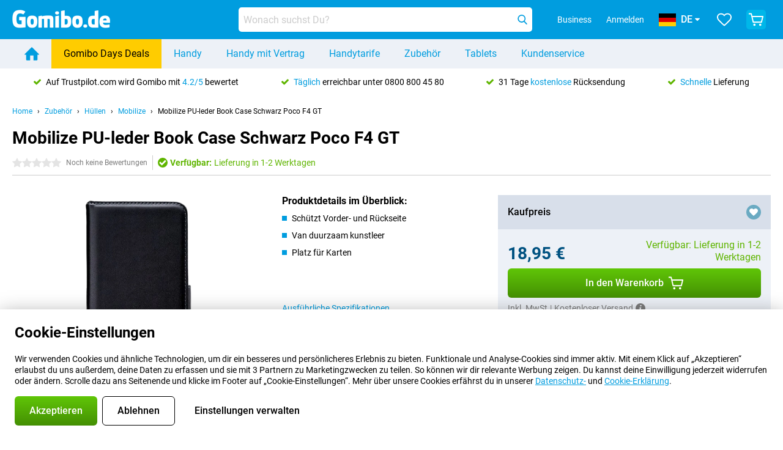

--- FILE ---
content_type: text/html; charset=UTF-8
request_url: https://www.gomibo.de/zubehoer-detail/mobilize-pu-leder-book-case-schwarz-poco-f4-gt
body_size: 33845
content:
<!DOCTYPE html>

<html lang="de-DE" data-lang="de">
	<head>
		
						<title data-react-helmet="true">Mobilize PU-leder Book Case Schwarz Poco F4 GT - Gomibo.de</title>

			
				<meta http-equiv="Content-Type" content="text/html; charset=UTF-8" data-react-helmet="true">
				<meta http-equiv="X-UA-Compatible" content="IE=edge" data-react-helmet="true">

				<meta name="author" content="Gomibo.de" data-react-helmet="true">
				<meta name="copyright" content="&copy; Gomibo.de" data-react-helmet="true">
				<meta name="viewport" content="width=device-width, initial-scale=1" data-react-helmet="true">
				<meta name="format-detection" content="telephone=no" data-react-helmet="true">

				<meta name="google-site-verification" content="TvBeIyAFVVs_hVEQKqVUUEVnS6z23d06wqhdX3KgngM" data-react-helmet="true">

				<meta name="description" content="Schaue Dir alles über das Mobilize PU-leder Book Case Schwarz Poco F4 GT an: Bilder, Spezifikationen, Preise ✓ Bestellt vor 23:59 Uhr, morgen geliefert ✓ 31 Rückgaberecht" data-react-helmet="true">
				<meta name="robots" content="index,follow" data-react-helmet="true">
				<link rel="canonical" href="https://www.gomibo.de/zubehoer-detail/mobilize-pu-leder-book-case-schwarz-poco-f4-gt" data-react-helmet="true">
			
			
					<link data-react-helmet="true" rel="alternate" href="https://www.belsimpel.nl/accessoire-detail/mobilize-pu-leer-book-case-zwart-poco-f4-gt" hreflang="nl-nl">
					<link data-react-helmet="true" rel="alternate" href="https://www.gomibo.de/zubehoer-detail/mobilize-pu-leder-book-case-schwarz-poco-f4-gt" hreflang="de-de">
					<link data-react-helmet="true" rel="alternate" href="https://www.gomibo.at/zubehoer-detail/mobilize-pu-leder-book-case-schwarz-poco-f4-gt" hreflang="de-at">
					<link data-react-helmet="true" rel="alternate" href="https://www.gomibo.ie/accessory-detail/mobilize-pu-leather-book-case-black-poco-f4-gt" hreflang="en-ie">
					<link data-react-helmet="true" rel="alternate" href="https://www.gomibo.be/nl/accessoire-detail/mobilize-pu-leer-book-case-zwart-poco-f4-gt" hreflang="nl-be">
					<link data-react-helmet="true" rel="alternate" href="https://www.gomibo.be/fr/accessoire-detail/mobilize-cuir-pu-book-case-noir-poco-f4-gt" hreflang="fr-be">
					<link data-react-helmet="true" rel="alternate" href="https://www.gomibo.co.uk/accessory-detail/mobilize-pu-leather-book-case-black-poco-f4-gt" hreflang="en-gb">
					<link data-react-helmet="true" rel="alternate" href="https://www.gomibo.se/en/accessory-detail/mobilize-pu-leather-book-case-black-poco-f4-gt" hreflang="en-se">
					<link data-react-helmet="true" rel="alternate" href="https://www.gomibo.se/tillbehor-detaljer/mobilize-pu-lader-book-case-svart-poco-f4-gt" hreflang="sv-se">
					<link data-react-helmet="true" rel="alternate" href="https://www.gomibo.ch/de/zubehoer-detail/mobilize-pu-leder-book-case-schwarz-poco-f4-gt" hreflang="de-ch">
					<link data-react-helmet="true" rel="alternate" href="https://www.gomibo.ch/en/accessory-detail/mobilize-pu-leather-book-case-black-poco-f4-gt" hreflang="en-ch">
					<link data-react-helmet="true" rel="alternate" href="https://www.gomibo.ch/it/accessorio-dettaglio/mobilize-pelle-pu-book-case-nero-poco-f4-gt" hreflang="it-ch">
					<link data-react-helmet="true" rel="alternate" href="https://www.gomibo.ch/fr/accessoire-detail/mobilize-cuir-pu-book-case-noir-poco-f4-gt" hreflang="fr-ch">
					<link data-react-helmet="true" rel="alternate" href="https://www.gomibo.fi/en/accessory-detail/mobilize-pu-leather-book-case-black-poco-f4-gt" hreflang="en-fi">
					<link data-react-helmet="true" rel="alternate" href="https://www.gomibo.fi/lisavarusteiden-tiedot/mobilize-pu-nahka-book-case-musta-poco-f4-gt" hreflang="fi-fi">
					<link data-react-helmet="true" rel="alternate" href="https://www.gomibo.pl/en/accessory-detail/mobilize-pu-leather-book-case-black-poco-f4-gt" hreflang="en-pl">
					<link data-react-helmet="true" rel="alternate" href="https://www.gomibo.pl/szczegoly-akcesoriow/mobilize-book-case-sztuczna-skora-czarne-poco-f4-gt" hreflang="pl-pl">
					<link data-react-helmet="true" rel="alternate" href="https://www.gomibo.it/en/accessory-detail/mobilize-pu-leather-book-case-black-poco-f4-gt" hreflang="en-it">
					<link data-react-helmet="true" rel="alternate" href="https://www.gomibo.it/accessorio-dettaglio/mobilize-pelle-pu-book-case-nero-poco-f4-gt" hreflang="it-it">
					<link data-react-helmet="true" rel="alternate" href="https://www.gomibo.es/en/accessory-detail/mobilize-pu-leather-book-case-black-poco-f4-gt" hreflang="en-es">
					<link data-react-helmet="true" rel="alternate" href="https://www.gomibo.es/accesorio-detalles/mobilize-cuero-pu-book-case-negro-poco-f4-gt" hreflang="es-es">
					<link data-react-helmet="true" rel="alternate" href="https://www.gomibo.cz/en/accessory-detail/mobilize-pu-leather-book-case-black-poco-f4-gt" hreflang="en-cz">
					<link data-react-helmet="true" rel="alternate" href="https://www.gomibo.cz/prislusenstvi-podrobnosti/mobilize-pu-kozene-book-case-cerne-poco-f4-gt" hreflang="cs-cz">
					<link data-react-helmet="true" rel="alternate" href="https://www.gomibo.no/en/accessory-detail/mobilize-pu-leather-book-case-black-poco-f4-gt" hreflang="en-no">
					<link data-react-helmet="true" rel="alternate" href="https://www.gomibo.no/tilbehor-detailjer/mobilize-pu-leather-book-case-svart-poco-f4-gt" hreflang="no-no">
					<link data-react-helmet="true" rel="alternate" href="https://www.gomibo.fr/en/accessory-detail/mobilize-pu-leather-book-case-black-poco-f4-gt" hreflang="en-fr">
					<link data-react-helmet="true" rel="alternate" href="https://www.gomibo.fr/accessoire-detail/mobilize-cuir-pu-book-case-noir-poco-f4-gt" hreflang="fr-fr">
					<link data-react-helmet="true" rel="alternate" href="https://www.gomibo.dk/en/accessory-detail/mobilize-pu-leather-book-case-black-poco-f4-gt" hreflang="en-dk">
					<link data-react-helmet="true" rel="alternate" href="https://www.gomibo.dk/tilbehor-detaljer/mobilize-pu-laeder-book-case-sort-poco-f4-gt" hreflang="da-dk">
					<link data-react-helmet="true" rel="alternate" href="https://www.gomibo.gr/en/accessory-detail/mobilize-pu-leather-book-case-black-poco-f4-gt" hreflang="en-gr">
					<link data-react-helmet="true" rel="alternate" href="https://www.gomibo.hr/en/accessory-detail/mobilize-pu-leather-book-case-black-poco-f4-gt" hreflang="en-hr">
					<link data-react-helmet="true" rel="alternate" href="https://www.gomibo.cy/en/accessory-detail/mobilize-pu-leather-book-case-black-poco-f4-gt" hreflang="en-cy">
					<link data-react-helmet="true" rel="alternate" href="https://www.gomibo.ee/en/accessory-detail/mobilize-pu-leather-book-case-black-poco-f4-gt" hreflang="en-ee">
					<link data-react-helmet="true" rel="alternate" href="https://www.gomibo.hu/en/accessory-detail/mobilize-pu-leather-book-case-black-poco-f4-gt" hreflang="en-hu">
					<link data-react-helmet="true" rel="alternate" href="https://www.gomibo.lu/en/accessory-detail/mobilize-pu-leather-book-case-black-poco-f4-gt" hreflang="en-lu">
					<link data-react-helmet="true" rel="alternate" href="https://www.gomibo.lv/en/accessory-detail/mobilize-pu-leather-book-case-black-poco-f4-gt" hreflang="en-lv">
					<link data-react-helmet="true" rel="alternate" href="https://www.gomibo.lt/en/accessory-detail/mobilize-pu-leather-book-case-black-poco-f4-gt" hreflang="en-lt">
					<link data-react-helmet="true" rel="alternate" href="https://www.gomibo.mt/en/accessory-detail/mobilize-pu-leather-book-case-black-poco-f4-gt" hreflang="en-mt">
					<link data-react-helmet="true" rel="alternate" href="https://www.gomibo.pt/en/accessory-detail/mobilize-pu-leather-book-case-black-poco-f4-gt" hreflang="en-pt">
					<link data-react-helmet="true" rel="alternate" href="https://www.gomibo.pt/detalhe-acessorios/mobilize-book-case-couro-pu-preto-poco-f4-gt" hreflang="pt-pt">
					<link data-react-helmet="true" rel="alternate" href="https://www.gomibo.ro/en/accessory-detail/mobilize-pu-leather-book-case-black-poco-f4-gt" hreflang="en-ro">
					<link data-react-helmet="true" rel="alternate" href="https://www.gomibo.sk/en/accessory-detail/mobilize-pu-leather-book-case-black-poco-f4-gt" hreflang="en-sk">
					<link data-react-helmet="true" rel="alternate" href="https://www.gomibo.si/en/accessory-detail/mobilize-pu-leather-book-case-black-poco-f4-gt" hreflang="en-si">
			

			
									<link
						rel="preconnect"
						href="//bsimg.nl"
												data-react-helmet="true"
					>
									<link
						rel="preconnect"
						href="//www.google-analytics.com"
												data-react-helmet="true"
					>
									<link
						rel="preconnect"
						href="//www.googletagmanager.com"
												data-react-helmet="true"
					>
									<link
						rel="preconnect"
						href="//googleads.g.doubleclick.net"
													crossorigin
												data-react-helmet="true"
					>
									<link
						rel="preconnect"
						href="//connect.facebook.net"
													crossorigin
												data-react-helmet="true"
					>
									<link
						rel="preconnect"
						href="//www.facebook.com"
													crossorigin
												data-react-helmet="true"
					>
									<link
						rel="preconnect"
						href="//s3-eu-west-1.amazonaws.com"
													crossorigin
												data-react-helmet="true"
					>
				
									<link href="https://www.googletagmanager.com/gtag/js?id=G-3SQE9JESXT" rel="preload" as="script">
				
									<script>
						(function(w, d, s, l, i, z) {
							w[l] = w[l] || [];
							w[l].push({
								'gtm.start': new Date().getTime(),
								event: 'gtm.js'
							});
							var f = d.getElementsByTagName(s)[0],
								j = d.createElement(s),
								dl = l != 'dataLayer' ? '&l=' + l : '';
							j.async = true;
							j.src = z + '/aabcona/gtm.js?id=' + i + dl;
							f.parentNode.insertBefore(j, f);
						})(window, document, 'script', 'dataLayer', 'GTM-53X4FWPR', 'https://www.gomibo.de');
					</script>
							

			
			
				<meta name="theme-color" content="#009ddf" data-react-helmet="true"> 				<link rel="icon" type="image/png" href="https://bsimg.nl/assets/img/shared/branding/gomibo_de/favicon/favicon-96x96.png" sizes="96x96" data-react-helmet="true" />
				<link rel="icon" type="image/svg+xml" href="https://bsimg.nl/assets/img/shared/branding/gomibo_de/favicon/favicon.svg" data-react-helmet="true" />
				<link rel="shortcut icon" href="https://bsimg.nl/assets/img/shared/branding/gomibo_de/favicon/favicon.ico" data-react-helmet="true" />
				<link rel="apple-touch-icon" sizes="180x180" href="https://bsimg.nl/assets/img/shared/branding/gomibo_de/favicon/apple-touch-icon.png" data-react-helmet="true" />
			

			
							

			
				<meta name="twitter:card" content="summary_large_image" data-react-helmet="true">
									<meta name="twitter:site" content="@gomibo" data-react-helmet="true">
							

			
				<meta property="og:locale" content="de_DE" data-react-helmet="true">
				<meta property="og:type" content="website" data-react-helmet="true">
				<meta property="og:site_name" content="Gomibo.de" data-react-helmet="true">
				
					<meta property="og:url" content="https://www.gomibo.de/zubehoer-detail/mobilize-pu-leder-book-case-schwarz-poco-f4-gt" data-react-helmet="true">
					<meta property="og:title" content="Mobilize PU-leder Book Case Schwarz Poco F4 GT" data-react-helmet="true">
					<meta property="og:description" content="Bekijk hier alles over de Mobilize PU-leder Book Case Schwarz Poco F4 GT: afbeeldingen, specificaties, prijzen. Bestel &#039;m, snel en voordelig bij Gomibo.de!" data-react-helmet="true">
				
				
					<meta property="og:image" content="https://bsimg.nl/images/mobilize-pu-leer-book-case-zwart-poco-f4-gt_1.png/bCcWsprx3lbe8QeKgj9mm4Lk1Rs%3D/fit-in/0x0/filters%3Aupscale%28%29" data-react-helmet="true">
					<meta property="og:image:secure_url" content="https://bsimg.nl/images/mobilize-pu-leer-book-case-zwart-poco-f4-gt_1.png/bCcWsprx3lbe8QeKgj9mm4Lk1Rs%3D/fit-in/0x0/filters%3Aupscale%28%29" data-react-helmet="true">
					
						<meta property="og:image:width" content="325" data-react-helmet="true">
					
					
						<meta property="og:image:height" content="505" data-react-helmet="true">
					
				
			

			
			<script id="head_breadcrumbs" type="application/ld+json" data-react-helmet="true">
				{
    "@context": "https://schema.org",
    "@type": "BreadcrumbList",
    "itemListElement": [
        {
            "@type": "ListItem",
            "position": 1,
            "item": {
                "@id": "https://www.gomibo.de/",
                "name": "Home"
            }
        },
        {
            "@type": "ListItem",
            "position": 2,
            "item": {
                "@id": "https://www.gomibo.de/zubehoer",
                "name": "Zubeh\u00f6r"
            }
        },
        {
            "@type": "ListItem",
            "position": 3,
            "item": {
                "@id": "https://www.gomibo.de/huellen",
                "name": "H\u00fcllen"
            }
        },
        {
            "@type": "ListItem",
            "position": 4,
            "item": {
                "@id": "https://www.gomibo.de/huellen/mobilize",
                "name": "Mobilize"
            }
        },
        {
            "@type": "ListItem",
            "position": 5,
            "item": {
                "@id": "https://www.gomibo.de/zubehoer-detail/mobilize-pu-leder-book-case-schwarz-poco-f4-gt",
                "name": "Mobilize PU-leder Book Case Schwarz Poco F4 GT"
            }
        }
    ]
}
			</script>
		

			
			<script id="head_schema" type="application/ld+json" data-react-helmet="true">
				{
    "@context": "https://schema.org",
    "@type": "Product",
    "name": "Mobilize PU-leder Book Case Schwarz Poco F4 GT",
    "image": [
        "https://bsimg.nl/images/mobilize-pu-leer-book-case-zwart-poco-f4-gt_1.png/bCcWsprx3lbe8QeKgj9mm4Lk1Rs%3D/fit-in/0x0/filters%3Aupscale%28%29"
    ],
    "url": "https://www.gomibo.de/zubehoer-detail/mobilize-pu-leder-book-case-schwarz-poco-f4-gt",
    "description": "\u00dcber Mobilize PU-leder Book Case Schwarz Poco F4 GT: Spezifikationen, Bewertungen, Vertr\u00e4ge, Neuigkeiten, Tipps & Tricks, h\u00e4ufig gestellte Fragen, Zubeh\u00f6r und Bestellung des Produkts!",
    "gtin13": "8718256971068",
    "sku": "MOB-CGWBCB-POCOF4GT",
    "brand": {
        "@type": "Thing",
        "name": "Mobilize"
    },
    "offers": {
        "@type": "Offer",
        "priceCurrency": "EUR",
        "price": "18.95",
        "url": "https://www.gomibo.de/zubehoer-detail/mobilize-pu-leder-book-case-schwarz-poco-f4-gt",
        "itemCondition": "https://schema.org/NewCondition",
        "availability": "https://schema.org/InStock",
        "seller": {
            "@type": "Organization",
            "name": "Gomibo.de",
            "url": "https://www.gomibo.de",
            "logo": "https://bsimg.nl/assets/img/shared/branding/gomibo_de/social/share_logo.png",
            "email": "info@gomibo.de",
            "telephone": "+498008004580"
        }
    }
}
			</script>
		

							<script>
					try {
						if (!/^(?!Windows).*Linux.*Android [0-9]+[0-9.]*/i.test(navigator.userAgent)) {
							var document_head = document.getElementsByTagName('head')[0];
							var fonts_css_link = document.createElement('link');
							fonts_css_link.rel = 'stylesheet';
							fonts_css_link.type = 'text/css';
							fonts_css_link.media = 'screen';
														fonts_css_link.href = "/assets/css/responsive/gomibo/fonts.css?57619e445f74a8f4813f54ec89280902";
							document_head.appendChild(fonts_css_link);
						}
					} catch (err) {
											}
				</script>
			
						<script type="module" src="/assets/react/vendor.js?719b26a265f96ecdf9d0"></script>
			<script type="module" src="/assets/react/commons.js?3087ca1da660f7a1035e"></script>
			<script type="module" src="/assets/react/app.js?ffbea62f42e7563d15c2"></script>
			<script type="module" src="/assets/react/header.js?9a1d199f0597956cd86e"></script>
			
	<script type="module" src="/assets/react/productdetail.js?b3a862aba02bd40e3755"></script>
	<link rel="preload" as="image" href="https://bsimg.nl/assets/img/shared/branding/gomibo_de/logo/site_header.png">
			<link rel="preload" as="image" href="https://bsimg.nl/images/mobilize-pu-leer-book-case-zwart-poco-f4-gt_1.png/RFfqg44zCPOmDIwdsMVMx72mz3Y%3D/fit-in/365x365/filters%3Aformat%28png%29%3Aupscale%28%29" imagesrcset="https://bsimg.nl/images/mobilize-pu-leer-book-case-zwart-poco-f4-gt_1.png/Uokgn7CzU3GRPeCOz0J843ch7YU%3D/fit-in/365x365/filters%3Aformat%28webp%29%3Aupscale%28%29 365w,https://bsimg.nl/images/mobilize-pu-leer-book-case-zwart-poco-f4-gt_1.png/sfT7H36HHzuwhegM4TndX-fww_M%3D/fit-in/730x730/filters%3Aformat%28webp%29%3Aupscale%28%29 730w,https://bsimg.nl/images/mobilize-pu-leer-book-case-zwart-poco-f4-gt_1.png/hx05h75Prno6JOBUi_k8U9196nU%3D/fit-in/1095x1095/filters%3Aformat%28webp%29%3Aupscale%28%29 1095w" imagesizes="100vw">
	

						
						

    	<script data-name="windowVariable">window.allowSentry = "true"</script>
	<script data-name="windowVariable">window.deployedGitSha = "e3fd2a60d7b20b2aa4bc8420a34da12bd6ace101"</script>
	<script data-name="windowVariable">window.sentryDsn = "https://748af9a1ce5f480290c68043c76a1ea2@sentry.belsimpel.nl/11"</script>
	<script data-name="windowVariable">window.staggeredVariations = "null"</script>



                        	<script data-name="windowVariable">window.translations = "[{\"de\":{\"\":\"\",\"%number_of_reviews% verified review\":[\"{count, plural,\",\"one {%number_of_reviews% verifizierte Bewertung}\",\"other {%number_of_reviews% verifizierte Bewertungen}\",\"}\"],\"%number_of_stars% star\":[\"{count, plural,\",\"one {%number_of_stars% Stern}\",\"other {%number_of_stars% Sterne}\",\"}\"],\"(This review is) about [provider name]\\u0004about %provider_name%\":\"\\u00fcber %provider_name%\",\"(This review is) about the [variant name]\\u0004about the %variant_name%\":\"\\u00fcber das %variant_name%\",\"(excl. VAT)\":\"(exkl. MwSt)\",\"(provider dependent)\":\"(anbieterabh\\u00e4ngig)\",\"9701 DA\":\"9701 DA\",\"Add %product_name% to your shopping cart\":\"%product_name% in den Warenkorb legen\",\"All news articles\":\"Alle Nachrichtenbeitr\\u00e4ge\",\"All pros & cons\":\"Alle Pro und Kontra\",\"All reviews\":\"Alle Bewertungen\",\"Buy a SIM Free %product_group_name%? The options:\":\"Ein SIM-freies %product_group_name%? Die Optionen:\",\"Buy the %product_group_name%? The options:\":\"%product_group_name% kaufen? Die Optionen:\",\"Capacity\":\"Kapazit\\u00e4t\",\"Capacity:\":\"Kapazit\\u00e4t:\",\"Change address\":\"Adresse \\u00e4ndern\",\"Check postal code\":\"Postleitzahl pr\\u00fcfen\",\"Choose your provider...\":\"W\\u00e4hle Deinen Anbieter...\",\"Colour\":\"Farbe\",\"Colour and capacity\":\"Farbe und Kapazit\\u00e4t\",\"Colour and capacity:\":\"Farbe und Kapazit\\u00e4t:\",\"Colour:\":\"Farbe:\",\"Complete description\":\"Vollst\\u00e4ndige Beschreibung\",\"Con\":\"Kontra\",\"Condition:\":\"Zustand:\",\"Confirm\":\"Best\\u00e4tigen\",\"Delivery time\":\"Lieferzeit\",\"Detailed specifications\":\"Ausf\\u00fchrliche Spezifikationen\",\"Device upfront\":\"Handy einmalig\",\"Enter your email address\":\"Schicke Deine E-Mail-Adresse\",\"Estimated retail price\":\"Erwarteter Verkaufspreis\",\"Everything about %provider% and your contract\":\"Alles \\u00fcber %provider% und Deinen Vertrag\",\"Everything about the %product_group_name%\":\"Alles \\u00fcber das %product_group_name%\",\"Excl. VAT\":\"Exkl. MwSt\",\"Go straight to:\":\"Direkt zu:\",\"Hide compatible products\":\"Kompatiblen Produkte ausblenden\",\"House number\":\"Hausnummer\",\"House number:\":\"Hausnummer:\",\"How are our reviews created?\":\"Wie werden unsere Bewertungen erstellt?\",\"I recommend this product\":\"Ich empfehle dieses Produkt\",\"Icon %name%\":\"Symbol %name%\",\"In stock\":\"Verf\\u00fcgbar\",\"In stock:\":\"Verf\\u00fcgbar:\",\"Incl. VAT\":\"Inkl. MwSt\",\"Information\":\"Mehr Informationen\",\"Keep me updated\":\"Halte mich auf dem Laufenden\",\"Language:\":\"Sprache:\",\"Loading...\":\"Laden...\",\"More information\":\"Mehr Informationen\",\"More videos\":\"Mehr videos\",\"News article contains a video\":\"Neuigkeiten enth\\u00e4lt ein Video\",\"No reviews yet\":\"Noch keine Bewertungen\",\"Not in stock\":\"Nicht auf Lager\",\"Not in stock %clr_grey_dark%%plain%at this store %with_provider% %end_plain%%end_clr_grey_dark%\":\"Nicht %clr_grey_dark%%plain%in diesem Store %with_provider% %end_plain% %end_clr_grey_dark% vorr\\u00e4tig\",\"Not in stock %clr_grey_dark%%plain%at this store%end_plain%%end_clr_grey_dark%\":\"Nicht %clr_grey_dark%%plain%in diesem Store %end_plain%%end_clr_grey_dark% vorr\\u00e4tig\",\"Order\":\"In den Warenkorb\",\"Play video\":\"Video abspielen\",\"Postal code\":\"Postleitzahl\",\"Postal code:\":\"Postleitzahl:\",\"Price\":\"Preis\",\"Pro\":\"Pro\",\"Provider-dependent delivery time\":\"Lieferzeit abh\\u00e4ngig vom Anbieter\",\"Rate this review with a \'thumbs down\'\":\"Gebe dieser Bewertung einen \\u201eDaumen runter\\u201c\",\"Rate this review with a \'thumbs up\'\":\"Gebe dieser Bewertung einen \\u201eDaumen hoch\\u201c\",\"Repairability index\":\"Reparierbarkeitsindex\",\"Retail price\":\"Kaufpreis\",\"Scroll down for more information\":\"F\\u00fcr weitere Informationen nach unten scrollen\",\"See terms and conditions for special offers\":\"Siehe Bedingungen und Voraussetzungen f\\u00fcr Sonderangebote\",\"Select your bundle:\":\"W\\u00e4hle Deinen Tarif:\",\"Show all compatible products (%amount%)\":\"Alle kompatiblen Produkte anzeigen (%amount%)\",\"Something went wrong while saving your rating. Please try again in a few minutes.\":\"Etwas ist beim Speichern Deiner Bewertung schiefgelaufen. Versuche es in einigen Minuten nochmal.\",\"Sort by:\":\"Sortieren nach:\",\"Special Offer:\":\"Sonderangebot:\",\"Storage\":\"Speicherplatz\",\"Store availability\":\"Auf Lager im Store\",\"Store:\":[\"{count, plural,\",\"one {Gesch\\u00e4ft:}\",\"other {Gesch\\u00e4fte:}\",\"}\"],\"Suffix\":\"Zusatz\",\"The %product_name% is compatible to use in combination with the following phones and tablets.\":\"Dieses Produkt ist kompatibel mit den folgenden Handys und Tablets\",\"The benefits of ordering at %domain_name%\":\"Die Vorteile einer Bestellung bei %domain_name%\",\"Tip!\":\"Tipp!\",\"Video\":\"Video\",\"Video:\":\"Video:\",\"View all outlets\":\"Alle Verkaufsstellen anzeigen\",\"View frequencies\":\"Frequenzen anzeigen\",\"You cannot re-rate this review\":\"Du k\\u00f6nntest diese Rezension nicht erneut bewerten\",\"Your email address\":\"Deine E-Mail Adresse\",\"a\":\"a\",\"excl. VAT\":\"Exkl. MwSt\",\"from:\":\"ab:\"}},{\"de\":{\"\":\"\",\"%bold%Please note!%end_bold% Certain products have been removed from your favourites list because they are no longer available or the bundle has changed.\":\"%bold%Bitte beachten!%end_bold% Bestimmte Produkte wurden von Deiner Favoritenliste entfernt, weil sie nicht mehr verf\\u00fcgbar sind oder das Bundle ge\\u00e4ndert wurde.\",\"%contract_duration_in_months% month\":[\"{count, plural,\",\"one {%contract_duration_in_months% Monat}\",\"other {%contract_duration_in_months% Monate}\",\"}\"],\"%credit% prepaid credit\":\"%credit% Guthaben\",\"%number% options selected\":\"%number% Optionen ausgew\\u00e4hlt\",\"%number_of_items% item\":[\"{count, plural,\",\"one {%number_of_items% Artikel}\",\"other {%number_of_items% Artikel}\",\"}\"],\"%number_of_orders% pending order\":[\"{count, plural,\",\"one {%number_of_orders% ausstehende Bestellung}\",\"other {%number_of_orders% ausstehende Bestellungen}\",\"}\"],\"%number_of_reviews% review\":[\"{count, plural,\",\"one {%number_of_reviews% Bewertung}\",\"other {%number_of_reviews% Bewertungen}\",\"}\"],\"%number_of_reviews% verified review\":[\"{count, plural,\",\"one {%number_of_reviews% verifizierte Bewertung}\",\"other {%number_of_reviews% verifizierte Bewertungen}\",\"}\"],\"%number_of_stars% star\":[\"{count, plural,\",\"one {%number_of_stars% Stern}\",\"other {%number_of_stars% Sterne}\",\"}\"],\"%provider_name% Data Only contract\":\"%provider_name%-Data Only-Vertrag\",\"%provider_name% Data Only upgrade\":\"%provider_name%-Data Only-Verl\\u00e4ngerung\",\"%provider_name% Sim Only contract\":\"%provider_name%-SIM Only-Vertrag\",\"%provider_name% Sim Only contract - Young\":\"%provider_name%-SIM Only-Vertrag - Young\",\"%provider_name% Sim Only upgrade\":\"%provider_name%-SIM Only-Verl\\u00e4ngerung\",\"%provider_name% Sim Only upgrade - Young\":\"%provider_name%-SIM Only-Verl\\u00e4ngerung - Young\",\"%provider_name% contract\":\"%provider_name% Vertrag\",\"%provider_name% contract - Young\":\"%provider_name% Vertrag - Young\",\"%provider_name% upgrade\":\"%provider_name% Upgrade\",\"%provider_name% upgrade - Young\":\"%provider_name%-SIM Upgrade - Young\",\"(excl. VAT):\":\"(exkl. MwSt):\",\"1 year\":\"1 Jahr\",\"2 year\":\"24 Monate\",\"3-in-1 SIM card\":\"3-in-1-SIM-Karte\",\"A letter with a simple step-by-step plan is included with the delivered SIM card. We will transfer your own phone number to your new SIM card on the same day that you perform these steps.\":\"Ein Brief mit einem einfachen Schritt-f\\u00fcr-Schritt-Plan ist der gelieferten SIM-Karte beigef\\u00fcgt. Wir \\u00fcbertragen Deine eigene Rufnummer auf Deine neue SIM-Karte am selben Tag, an dem Du diese Schritte ausf\\u00fchrst.\",\"A verification token has been sent to your email address. Fill in this verification token to log in.\":\"Ein Verifizierungs-Token wurde an Deine E-Mail-Adresse gesendet. F\\u00fclle dieses Verifizierungs-Token aus, um Dich anzumelden.\",\"Accessories made for the %device_name% - Recommended by our experts\":\"Zubeh\\u00f6r f\\u00fcr das %device_name% - Empfohlen von unseren Experten\",\"Add %product_name% to your shopping cart\":\"%product_name% in den Warenkorb legen\",\"Add products to your favourites by clicking on \":\"F\\u00fcge Produkte zu Deinen Favoriten hinzu mit einem Klick auf \",\"Add to your favourites\":\"Zu Deinen Favoriten hinzuf\\u00fcgen\",\"Added\":\"Hinzugef\\u00fcgt\",\"Added to your shopping cart\":\"Zu Deinem Warenkorb hinzugef\\u00fcgt\",\"After %amount% month:\":[\"{count, plural,\",\"one {Nach %amount% Monat:}\",\"other {Nach %amount% Monaten:}\",\"}\"],\"All options\":\"Alle Optionen\",\"Already have an account?\":\"Hast Du bereits ein Konto?\",\"Amount\":\"Anzahl\",\"Amount:\":\"Anzahl:\",\"Are you staying with the same provider?\":\"Bleibst Du beim gleichen Anbieter?\",\"As the name suggests, you\'ll receive 3 sizes in 1.\":\"Wie der Name schon sagt, erh\\u00e4lst Du 3 Gr\\u00f6\\u00dfen in 1.\",\"At home or at work:\":\"Zu Hause oder am Arbeitsplatz:\",\"At home, at work, or via PostNL pick-up point:\":\"Zu Hause, am Arbeitsplatz oder \\u00fcber den PostNL-Abholpunkt:\",\"Business\":\"Gesch\\u00e4ftlich\",\"By entering your details, you agree to our privacy statement.\":\"Durch die Eingabe Deiner Daten erkl\\u00e4rst Du Dich mit unserer Datenschutzerkl\\u00e4rung einverstanden.\",\"Cable connection\":\"Kabelanschluss\",\"Can you transfer %number%?\":\"Kannst Du %number% \\u00fcbertragen?\",\"Change shopping cart\":\"Warenkorb \\u00e4ndern\",\"Check now\":\"Jetzt pr\\u00fcfen\",\"Check other data\":\"Andere Daten pr\\u00fcfen\",\"Check with %current_provider% if you can already take or renew %phone_number% and see your personal discount\":\"Pr\\u00fcfe bei %current_provider%, ob Du %phone_number% bereits verl\\u00e4ngern oder \\u00fcbertragen kannst:\",\"Check with %current_provider% whether you can already upgrade or transfer %phone_number%:\":\"Pr\\u00fcfe bei %current_provider%, ob Du %phone_number% bereits verl\\u00e4ngern oder \\u00fcbertragen kannst:\",\"Choose your bundle\":\"Zum Tarif\",\"Choose your provider...\":\"W\\u00e4hle Deinen Anbieter...\",\"Choose your upgrade\":\"W\\u00e4hle Deine Verl\\u00e4ngerung\",\"Clear entered value\":\"Eingegebenen Wert l\\u00f6schen\",\"Click on the link in the email to activate your account.\":\"Klicke auf den Link in der E-Mail, um Dein Konto zu aktivieren.\",\"Click on the link in the email to reset your password.\":\"Klicke auf den Link in der E-Mail, um Dein Passwort zur\\u00fcckzusetzen.\",\"Close\":\"Schlie\\u00dfen\",\"Close this message\":\"Diese Nachricht schlie\\u00dfen\",\"Compact version\\u0004Add to cart\":\"In den Korb\",\"Confirm\":\"Best\\u00e4tigen\",\"Confirm that this is you\":\"Best\\u00e4tige, dass Du das bist\",\"Continue\":\"Fortfahren\",\"Continue shopping\":\"Weiter einkaufen\",\"Contract:\":\"Vertrag:\",\"Copper connection\":\"Kupferverbindung\",\"Create a new password for\":\"Neues Passwort erstellen f\\u00fcr\",\"Create account\":\"Konto erstellen\",\"Create password\":\"Passwort erstellen\",\"Credit after registration at the provider.\":\"Guthaben nach Registrierung beim Anbieter.\",\"DSL connection\":\"DSL-Anschluss\",\"Date of birth\":\"Geburtsdatum\",\"Delete\":\"L\\u00f6schen\",\"Detailed information\":\"Ausf\\u00fchrliche Informationen\",\"Device payment:\":\"Zahlung f\\u00fcr das Ger\\u00e4t:\",\"Device upfront\":\"Handy einmalig\",\"Didn\'t receive an email? Please check your spam folder, or request the verification email again by\":\"Keine E-Mail erhalten? Bitte \\u00fcberpr\\u00fcfe Deinen Spam-Ordner, oder fordere die Best\\u00e4tigungs-E-Mail erneut an, indem Du\",\"Didn\'t receive an email? Please check your spam folder, or request the verification email again in %time% seconds.\":\"Keine E-Mail erhalten? Bitte \\u00fcberpr\\u00fcfe Deinen Spam-Ordner, oder fordere die Best\\u00e4tigungs-E-Mail in %time% Sekunden erneut an.\",\"Do you get a loyalty discount?\":\"Erhalte jetzt Deinen Kombi-Rabatt!\",\"Do you keep getting this message? Please try again in a couple of minutes.\":\"Erh\\u00e4ltst Du diese Nachricht immer wieder? Bitte versuche es in ein paar Minuten noch einmal.\",\"Do you want to save your favourites and be able to view them again at a later time?\":\"M\\u00f6chtest Du Deine Favoriten speichern und sp\\u00e4ter wieder einsehen k\\u00f6nnen?\",\"Don\'t have an account yet?\":\"Hast Du noch kein Konto?\",\"Don\'t lose sight of your favourites!\":\"Verliere Deine Favoriten nicht aus den Augen!\",\"Don\'t worry - free 31-day return period\":\"Keine Sorge - 31 Tage kostenlose R\\u00fcckgabefrist\",\"Done in 2 minutes.\":\"In 2 Minuten erledigt.\",\"Email address\":\"E-Mail Adresse\",\"Enter your current phone number\":\"Wie lautet Deine aktuelle Rufnummer?\",\"Enter your email address so we can send you an email to activate your account.\":\"Gebe Deine E-Mail-Adresse ein, damit wir Dir eine E-Mail zur Aktivierung Deines Kontos schicken k\\u00f6nnen.\",\"Enter your email address so we can send you an email to reset your password.\":\"Gebe Deine E-Mail-Adresse ein, damit wir Dir eine E-Mail zum Resetten Deines Passwords schicken k\\u00f6nnen.\",\"Excl. VAT\":\"Exkl. MwSt\",\"Expected delivery time:\":\"Vorraussichtliche Lieferzeit:\",\"External shop reviews\":\"Externe Shopbewertungen\",\"Featured deal!\":\"Ausgew\\u00e4hltes Angebot!\",\"Fiber connection\":\"Glasfaseranschluss\",\"Find and select your model\":\"Finde und w\\u00e4hle Dein Modell\",\"First month from %old_price% per month now only:\":[\"{count, plural,\",\"one {Im ersten Monat statt %old_price% pro Monat jetzt nur:}\",\"other {In den ersten %discount_period% Monaten von %old_price% pro Monat jetzt nur noch:}\",\"}\"],\"First month:\":[\"{count, plural,\",\"one {Erster Monat:}\",\"other {Ersten %amount% Monaten:}\",\"}\"],\"For questions or persisting problems, you can always reach us via\":\"Bei Fragen oder anhaltenden Problemen kannst Du uns jederzeit erreichen\",\"For your %provider% contract\":\"F\\u00fcr Deinen %provider%-Vertrag\",\"Forgot your password?\":\"Passwort vergessen?\",\"Free insurance against misuse\":\"Kostenlose Versicherung gegen Missbrauch\",\"From the moment that your number is transferred to %provider_name%, your old contract will be cancelled.\":\"Ab dem Moment, dass Deine Nummer auf %provider_name% \\u00fcbertragen ist, wird Dein alter Vertrag gek\\u00fcndigt.\",\"From the moment that your number is transferred, your old contract will be cancelled.\":\"Ab dem Moment, dass Deine Nummer \\u00fcbertragen ist, wird Dein alter Vertrag gek\\u00fcndigt.\",\"Get a loyalty discount! Which products are already registered to your address?\":\"Erhalte Deinen Treuerabatt! Sind bereits Produkte auf Deine Adresse registriert?\",\"Hide\":\"Verbergen\",\"House number\":\"Hausnummer\",\"Imperative\\u0004Log in\":\"Melde Dich dann an\",\"Imperative\\u0004create an account.\":\"erstelle ein Konto.\",\"In order to qualify for the loyalty discount of %selector%, you need more %provider% products.\":\"Um sich f\\u00fcr den Treuerabatt von %selector% zu qualifizieren, ben\\u00f6tigst Du mehr %provider%-Produkte.\",\"In stock\":\"Verf\\u00fcgbar\",\"In the meantime, you\'ll be able to use your old SIM card.\":\"In der Zwischenzeit kannst Du Deine alte SIM-Karte verwenden.\",\"Incl. VAT\":\"Inkl. MwSt\",\"Invalid address.\":\"Ung\\u00fcltige Adresse.\",\"Invalid date of birth.\":\"Ung\\u00fcltiges Geburtsdatum.\",\"It doesn\'t matter which provider you\'ve chosen.\":\"Es spielt keine Rolle, welchen Anbieter Du gew\\u00e4hlt hast.\",\"Leave blank to view all results\":\"Lasse das Feld leer, um alle Ergebnisse anzuzeigen\",\"Less options\":\"Weniger Optionen\",\"Loading...\":\"Laden...\",\"Log in\":\"Anmelden\",\"Log in to %brand_name%\":\"Anmelden bei %brand_name%\",\"Log in with your order number\":\"Mit Deiner Bestellnummer einloggen\",\"Login\":\"Anmeldung\",\"Long per month\\u0004Total per month:\":\"Monatlich:\",\"Medium\":\"Medium\",\"Micro SIM card\":\"Mikro-SIM-Karte\",\"Mini SIM card\":\"Mini-SIM-Karte\",\"Minimum 8 characters\":\"Mindestens 8 Zeichen\",\"Minimum age of contracts is 18 years. Is the contract in the name of your parent(s)? Fill in the details that are known to the provider.\":\"Das Mindestalter f\\u00fcr Handyvertr\\u00e4ge betr\\u00e4gt 18 Jahre. Ist der Vertrag auf Namen Deiner Eltern ausgestellt? Gebe die beim Anbieter bekannten Angaben ein.\",\"Monthly terminable\":\"Monatlich k\\u00fcndbar\",\"More information\":\"Mehr Informationen\",\"Most new smartphones use this type of SIM card.\":\"Die meisten neuen Smartphones verwenden diese Art von SIM-Karte.\",\"Nano SIM card\":\"Nano-SIM-Karte\",\"New contract\":\"Neuer Vertrag\",\"New:\":\"Neu:\",\"Next\":\"N\\u00e4chste\",\"No connection charge and done in 2 minutes.\":\"Keine Anschlusskosten und in 2 Minuten erledigt.\",\"No double charges\":\"Keine doppelten Geb\\u00fchren\",\"No email address has been entered.\":\"Es wurde keine E-Mail-Adresse eingegeben.\",\"No results found\":\"Keine Treffer gefunden\",\"No results found.\":\"Keine Treffer gefunden.\",\"No reviews yet\":\"Noch keine Bewertungen\",\"Not in stock\":\"Nicht auf Lager\",\"Number Transfer Guarantee\":\"Rufnummernmitnahmegarantie\",\"Number of items:\":\"Anzahl der Artikel:\",\"On the number transfer date, your number will be transferred to your new SIM card.\":\"Am Tag des Rufnummertransfers wird Deine Nummer auf Deine neue SIM-Karte \\u00fcbertragen.\",\"One-off %provider% connection charge, charged on the first invoice:\":\"Einmalige %provider% Anschlussgeb\\u00fchr, die mit der ersten Rechnung abgerechnet wird:\",\"Oops, an error occurred!\":\"Ups, ein Fehler ist aufgetreten!\",\"Order\":\"In den Warenkorb\",\"Order now\":\"Jetzt bestellen\",\"Order number\":\"Bestellnummer\",\"Order number:\":\"Bestellnummer:\",\"Outlet devices\":\"Outlet-Ger\\u00e4te\",\"Outlet from %span%%price%%end_span%\":\"Outlet ab %span%%price%%end_span%\",\"Password\":\"Passwort\",\"Password for %brand_name%\":\"Passwort f\\u00fcr %brand_name%\",\"Per MB:\":\"Pro MB:\",\"Per min: %cost% (to landline)\":\"Pro Minute: %cost% (ins Festnetz)\",\"Per min: %cost% (to mobile phone)\":\"Pro Minute: %cost% (ins Mobilfunknetz)\",\"Per text:\":\"Pro Text:\",\"Pick up in a %brand_name% store: free of charge\":\"Abholen in einem %brand_name%-Store: kostenlos\",\"Postal code\":\"Postleitzahl\",\"Pre-order\":\"Vorbestellung\",\"Previous\":\"Vorherige\",\"Price\":\"Preis\",\"Price details:\":\"Preisangaben:\",\"Price prepaid SIM card:\":\"Preis Prepaid-SIM-Karte:\",\"Price replacement SIM card:\":\"Preis Ersatz-SIM-Karte:\",\"Proceed to checkout\":\"Zur Kasse gehen\",\"Ready\":\"Fertig\",\"Receive your new phone tomorrow.\":\"Morgen erh\\u00e4ltst Du Dein neues Handy.\",\"Register\":\"Registrieren\",\"Register at %brand_name%\":\"Registrieren bei %brand_name%\",\"Remove from your favourites\":\"Aus Deinen Favoriten entfernen\",\"Resend activation link\":\"Aktivierungslink erneut senden\",\"SIM card type:\":\"SIM-Kartenart:\",\"SIM card with %credit% prepaid credit\":\"SIM-Karte mit %credit% Prepaid-Guthaben\",\"Save money with Sim Only or choose a new device.\":\"Spare Geld mit Sim Only oder w\\u00e4hle ein neues Ger\\u00e4t.\",\"Seamless transfer\":\"Nahtloser Wechsel\",\"Search\":\"Suchen\",\"Select the products that are already active on your address, besides your current phone subscription, and immediately check out the extra benefits you\'ll receive.\":\"W\\u00e4hle die Dienste\\/Produkte aus, die Du zus\\u00e4tzlich zu Deinem aktuellen Mobilfunkvertrag hast. Schaue Dir alle Vorteile an, auf die Du Anspruch hast.\",\"Select the products that, in addition to your current order, are already active at your address:\":\"Hier kannst Du ausw\\u00e4hlen, welche weiteren Dienste\\/Produkte Du bereits von unseren Mobilfunkanbietern beziehst:\",\"Select your current network\":\"W\\u00e4hle Dein aktuelles Netz\",\"Select your current provider\":\"W\\u00e4hle Deinen aktuellen Anbieter\",\"Send email\":\"E-Mail senden\",\"Shipping fees:\":\"Versandkosten:\",\"Short per month\\u0004Total per month:\":\"Insgesamt monatlich:\",\"Show\":\"Anzeigen\",\"Sign up for an email notification when this product comes back in stock\":\"Melde Dich f\\u00fcr eine E-Mail an, wenn dieses Produkt wieder auf Lager ist\",\"Skip check\":\"Pr\\u00fcfung \\u00fcberspringen\",\"Something went wrong. Our colleagues were automatically notified of the problem.\":\"Etwas ist schief gelaufen. Unsere Kollegen wurden automatisch \\u00fcber das Problem informiert.\",\"Stock:\":\"Vorrat:\",\"Strength:\":\"St\\u00e4rke:\",\"Strong\":\"Stark\",\"Suffix\":\"Zusatz\",\"The %bold%%product_name%%end_bold% has been added to your shopping cart\":\"%bold%%product_name%%end_bold% wurde erfolgreich zum Warenkorb hinzugef\\u00fcgt\",\"The email address and password combination is not registered with us. Did you\":\"Die Kombination aus E-Mail-Adresse und Passwort ist bei uns nicht registriert. Hast Du\",\"The email address you entered is not valid. Please check whether the email address contains an @, a period, and no spacing.\":\"Die von Dir eingegebene E-Mail-Adresse ist nicht g\\u00fcltig. Bitte pr\\u00fcfe, ob die E-Mail-Adresse ein @, einen Punkt und keine Leerzeichen enth\\u00e4lt.\",\"The following sizes are included:\":\"Die folgenden Gr\\u00f6\\u00dfen sind enthalten:\",\"The link has expired. Click on the button below to receive a new email to reset your password.\":\"Der Link is abgelaufen. Klicke auf den Knopf hier unten und Du erh\\u00e4ltst eine neue E-Mail um Dein Passwort zur\\u00fcckzusetzen.\",\"The link to activate your account has expired. Enter your email address to receive a new activation link.\":\"Der Link um Dein Konto zu aktivieren ist abgelaufen. Schicke Deine E-Mail-Adresse um einen neuen Link zu erhalten.\",\"The order number you entered is not valid.\":\"Die von Dir eingegebene Bestellnummer ist nicht g\\u00fcltig.\",\"The password you entered contains invalid characters.\":\"Das von Dir eingegebene Passwort enth\\u00e4lt ung\\u00fcltige Zeichen.\",\"The password you entered is too long.\":\"Das eingegebene Passwort ist zu lang.\",\"The password you entered is too short.\":\"Das von Dir eingegebene Passwort ist zu kurz.\",\"The requested order could not be found.\":\"Die gew\\u00fcnschte Reihenfolge konnte nicht gefunden werden.\",\"Then choose an upgrade.\":\"W\\u00e4hle dann eine Verl\\u00e4ngerung.\",\"There have been too many unsuccessful attempts. Please try again in a couple of minutes.\":\"Es gab zu viele erfolglose versuche. Bitte versuche es in ein paar Minuten noch einmal.\",\"There have been too many unsuccessful login attempts. Please try again in a couple of minutes.\":\"Es gab zu viele erfolglose Anmeldeversuche. Bitte versuche es in ein paar Minuten noch einmal.\",\"These are your benefits:\":\"Das sind Deine Vorteile:\",\"This is the biggest type of SIM card and it is not used in smartphones.\":\"Dies ist die gr\\u00f6\\u00dfte SIM-Kartenart und wird nicht in Smartphones verwendet.\",\"This is the smallest type of SIM card.\":\"Dies ist die kleinste SIM-Kartenart.\",\"This size is sometimes used in older smartphones.\":\"Diese Gr\\u00f6\\u00dfe wird manchmal in \\u00e4lteren Smartphones verwendet.\",\"This way, you won\'t face double charges.\":\"Auf diese Weise musst Du keine doppelten Geb\\u00fchren bezahlen.\",\"Tip!\":\"Tipp!\",\"To shopping cart\":\"Zum Warenkorb\",\"Transfer service\":\"Wechselservice\",\"Unknown SIM card type\":\"Unbekannt SIM-Kartenart\",\"Until the transfer date, your old provider will make sure you can use your number under the old terms and conditions.\":\"Bis zum Transferdatum wird Dein alter Anbieter daf\\u00fcr sorgen, dass Du Deine Nummer unter den alten Bedingungen nutzen kannst.\",\"Upfront payment device:\":\"Einmalige Ger\\u00e4tezahlung:\",\"Upgrade\":\"Verl\\u00e4ngerung\",\"Upgrade contract\":\"Vertrag verl\\u00e4ngern\",\"Upgrade with a new phone now!\":\"F\\u00fchre jetzt ein Upgrade mit einem neuen Handy durch!\",\"Valid in the %country_name%:\":\"G\\u00fcltig in der %country_name%:\",\"Verification Token\":\"Verifizierungs-Token\",\"Via a PostNL pick-up point:\":\"\\u00dcber eine PostNL-Abholstelle:\",\"View all terms and conditions before using in %country_name%.\":\"\\u00dcberpr\\u00fcfe alle Bedingungen und Voraussetzungen vor der Nutzung innerhalb der %country_name%.\",\"View details\":\"Details anzeigen\",\"Want to transfer to %provider_name%?\":\"M\\u00f6chtest Du zu %provider_name% wechseln?\",\"Want to transfer to a different provider?\":\"M\\u00f6chtest Du zu einem anderen Anbieter wechseln?\",\"We check the end date for every order, so you\'ll never pay double costs.\":\"Wir \\u00fcberpr\\u00fcfen bei jeder Bestellung das Enddatum, sodass Du niemals die doppelten Kosten zahlen musst.\",\"We guarantee that you\'ll always be able to keep your mobile phone number.\":\"Wir garantieren Dir, dass Du Deine Rufnummer immer behalten kannst.\",\"We guarantee that you\'ll always be able to keep your phone number.\":\"Wir garantieren Dir, dass Du Deine Rufnummer immer behalten kannst.\",\"We need these to display your personalized offer\":\"Diese ben\\u00f6tigen wir, um Dein personalisiertes Angebot anzuzeigen\",\"We will make sure to cancel your current contract for you.\":\"Wir sorgen daf\\u00fcr, dass Dein derzeitiger Vertrag f\\u00fcr Dich gek\\u00fcndigt wird.\",\"We will transfer your number for free\":\"Wir werden Deine Nummer kostenlos \\u00fcbertragen\",\"We\'ll find out for you!\":\"Wir werden es f\\u00fcr Dich herausfinden!\",\"We\'re checking with %provider% whether you can already upgrade or transfer %phone_number%.\":\"Wir pr\\u00fcfen bei %provider%, ob Du bereits eine Verl\\u00e4ngerung oder einen Wechsel von %phone_number% durchf\\u00fchren kannst.\",\"We\'ve sent you an email\":\"Wir haben Dir eine E-Mail geschickt\",\"Weak\":\"Schwach\",\"Welcome back!\":\"Willkommen zur\\u00fcck!\",\"What are you looking for?\":\"Wonach suchst Du?\",\"Which phone number do you want to keep?\":\"Welche Rufnummer m\\u00f6chtest Du behalten?\",\"With a %name% contract:\":\"Mit einem %name%-Vertrag:\",\"With a 3-in-1 SIM card, you can choose the right size for your phone yourself.\":\"Mit einer 3-in-1-SIM-Karte kannst Du die richtige Gr\\u00f6\\u00dfe f\\u00fcr Dein Handy selbst w\\u00e4hlen.\",\"With our transfer service, we\'ll take care of everything!\":\"Mit unserem Transferservice k\\u00fcmmern wir uns um alles!\",\"Within 10 business days following your application, you will receive a message with your fixed transfer date.\":\"Innerhalb von 10 Arbeitstagen nach Deinem Antrag erh\\u00e4ltst Du eine Nachricht mit Deinem festen Transferdatum.\",\"Yes, keep %phone_number% %underline%Change%end_underline%\":\"Ja, %phone_number% mitnehmen %underline%\\u00c4ndern%end_underline%\",\"You can already order 4 months before your %current_provider% contract expires.\":\"Behalte Deine %current_provider% Rufnummer - Ganz einfach und ohne Probleme.\",\"You can also reset your password.\":\"Du kannst Dein auch Passwort zur\\u00fccksetzen.\",\"You can always upgrade or transfer your phone number starting 4 months before the end date of your contract.\":\"Du kannst Deine Rufnummer ab 4 Monate vor Vertragsende jederzeit aktualisieren oder \\u00fcbertragen.\",\"You can decide when\":\"Du kannst entscheiden, wann\",\"You can find the order number in the order confirmation email.\":\"Die Bestellnummer findest Du in der Bestellbest\\u00e4tigungs-E-Mail.\",\"You can upgrade at %provider%.\":\"Du kannst verl\\u00e4ngern bei %provider%.\",\"You can upgrade early at %provider%.\":\"Du kannst vorzeitig verl\\u00e4ngern bei %provider%.\",\"You can upgrade or switch!\":\"Du kannst verl\\u00e4ngern oder wechseln!\",\"You can upgrade!\":\"Du kannst verl\\u00e4ngern!\",\"You don\'t have favourite products yet\":\"Du hast noch keine Lieblingsprodukte\",\"You submitted too many requests in a short time period. Please try again later.\":\"Du hast zu viele Antr\\u00e4ge in kurzer Zeit gestellt. Bitte versuche es sp\\u00e4ter noch einmal.\",\"You submitted too many requests in a short time period. We\'ve sent you an email. Please check your inbox or spam folder. Haven\'t received an email? Please try again later.\":\"Du hast zu viele Antr\\u00e4ge in kurzer Zeit gestellt. Wir haben Dir eine E-Mail geschickt. Bitte \\u00fcberpr\\u00fcfe Deinen Posteingang oder Deinen Spam-Ordner. Hast Du keine E-Mail erhalten? Bitte versuche es sp\\u00e4ter noch einmal.\",\"You won\'t have to do this yourself.\":\"Du musst das nicht selbst tun.\",\"You\'ll always keep %phone_number% for free.\":\"Du beh\\u00e4ltst %phone_number% immer kostenlos.\",\"You\'ll keep your own phone number\":\"Du beh\\u00e4ltst Deine eigene Rufnummer\",\"You\'ll receive a new phone number\":\"Du erh\\u00e4ltst eine neue Rufnummer\",\"You\'ll receive an email with the outcome.\":\"Du erh\\u00e4ltst eine E-Mail mit dem Ergebnis.\",\"Your account hasn\'t been activated yet\":\"Dein Konto ist noch nicht aktiviert\",\"Your account is protected with two-factor authentication.\":\"Dein Konto ist durch eine Zwei-Faktor-Authentifizierung gesch\\u00fctzt.\",\"Your date of birth can\'t be in the future.\":\"Dein Geburtsdatum kann nicht in der Zukunft sein.\",\"Your details are secure. We use them to check the end date of your contract with %provider%.\":\"Deine Daten sind sicher. Wir verwenden sie, um das Enddatum Deines Vertrags mit %provider% zu \\u00fcberpr\\u00fcfen.\",\"Your favourite accessories\":\"Dein Lieblingszubeh\\u00f6r\",\"Your favourite contracts at home\":\"Deine Lieblingsvertr\\u00e4ge zu Hause\",\"Your favourite devices\":\"Deine Lieblingsger\\u00e4te\",\"Your favourite devices with a contract\":\"Deine Lieblingsger\\u00e4te mit einem Vertrag\",\"Your favourite sim only contracts\":\"Deine Lieblings-Sim-Only-Vertr\\u00e4ge\",\"Your old contract will be cancelled\":\"Dein alter Vertrag wird gek\\u00fcndigt\",\"and\":\"und\",\"business\":\"gesch\\u00e4ftlich\",\"device\":[\"{count, plural,\",\"one {Ger\\u00e4t}\",\"other {Ger\\u00e4te}\",\"}\"],\"forget your password?\":\"Dein Passwort vergessen?\",\"logging in.\":\"einloggt.\",\"or\":\"oder\",\"phone\":[\"{count, plural,\",\"one {Handy}\",\"other {Handys}\",\"}\"],\"price details\":\"Preisangaben\",\"router\":[\"{count, plural,\",\"one {Router}\",\"other {Router}\",\"}\"],\"tablet\":[\"{count, plural,\",\"one {Tablet}\",\"other {Tablets}\",\"}\"],\"valid in the\":\"g\\u00fcltig in der\",\"with %subscription_name%\":\"mit %subscription_name%\",\"with telephone number %phone_number%\":\"mit Rufnummer %phone_number%\"}},{\"de\":{\"\":\"\",\"%bold% %review_site_name% %end_bold% visitors rate %brand_name% with a %bold% %review_score% %end_bold%\":\"%bold% %review_site_name% %end_bold% wird von %brand_name%-Nutzern mit %bold% %review_score% %end_bold% bewertet\",\"%brand_name% news feed: The latest news about phones, contracts and much more\":\"%brand_name% Nachrichten-Feed: Die neuesten Nachrichten \\u00fcber Handys, Vertr\\u00e4ge und vieles mehr\",\"%number_of_customers% customers ordered the %group_name% yesterday!\":\"%number_of_customers% Kunden haben gestern das %group_name% bestellt!\",\"Accept all\":\"Alle akzeptieren\",\"Activate account\":\"Konto aktivieren\",\"Back\":\"Zur\\u00fcck\",\"Close\":\"Schlie\\u00dfen\",\"Cookie Preferences\":\"Cookie-Einstellungen\",\"Decline all\":\"Alle ablehnen\",\"Do you keep getting this message?\":\"Erh\\u00e4ltst Du immer wieder diese Nachricht?\",\"For questions or persisting problems, you can always reach us via email:\":\"Bei Fragen oder anhaltenden Problemen kannst Du uns jederzeit per E-Mail erreichen:\",\"Imprint\":\"Impressum\",\"Information\":\"Mehr Informationen\",\"Log in to %brand_name%\":\"Anmelden bei %brand_name%\",\"Our colleagues were automatically notified of the problem.\":\"Unsere Kollegen wurden automatisch \\u00fcber das Problem informiert.\",\"Please try again in a couple of minutes.\":\"Bitte versuche es in ein paar Minuten noch einmal.\",\"Popular device\":\"Beliebtes Ger\\u00e4t\",\"Register at %brand_name%\":\"Registrieren bei %brand_name%\",\"Register at %brand_name% Business\":\"Registrieren bei %brand_name% Gesch\\u00e4ft\",\"Save choice\":\"Auswahl speichern\",\"Set password\":\"Passwort einstellen\",\"Something didn\'t go quite right here\":\"Etwas ist hier nicht ganz richtig gelaufen\",\"Something went wrong on the page.\":\"Etwas ist auf der Seite schiefgegangen.\",\"We use cookies and similar technologies to give you a better, more personal experience. Functional and analytical cookies are always active. By clicking \\u201cAccept\\u201d you also allow us to collect your data and share it with 3 partners for marketing purposes, so we can show you ads that matter to you. You can withdraw or change your consent at any time. To do so, scroll to the bottom of the page and click on \\u2018Cookie Preferences\\u2019 in the footer. Read more about our use of cookies in our %open_privacy_link%privacy%close_privacy_link% and %open_cookie_link%cookie statements%close_cookie_link%.\":\"Wir verwenden Cookies und \\u00e4hnliche Technologien, um dir ein besseres und pers\\u00f6nlicheres Erlebnis zu bieten. Funktionale und Analyse-Cookies sind immer aktiv. Mit einem Klick auf \\u201eAkzeptieren\\u201c erlaubst du uns au\\u00dferdem, deine Daten zu erfassen und sie mit 3 Partnern zu Marketingzwecken zu teilen. So k\\u00f6nnen wir dir relevante Werbung zeigen. Du kannst deine Einwilligung jederzeit widerrufen oder \\u00e4ndern. Scrolle dazu ans Seitenende und klicke im Footer auf \\u201eCookie-Einstellungen\\u201c. Mehr \\u00fcber unsere Cookies erf\\u00e4hrst du in unserer %open_privacy_link%Datenschutz-%close_privacy_link% und %open_cookie_link%Cookie-Erkl\\u00e4rung%close_cookie_link%.\",\"Your favourites\":\"Deine Favoriten\"}},{\"de\":{\"\":\"\",\"%brand_name% logo\":\"%brand_name%-Logo\",\"Accept\":\"Akzeptieren\",\"Available languages:\":\"Verf\\u00fcgbare Sprachen:\",\"Back\":\"Zur\\u00fcck\",\"Be careful! Borrowing money costs money\":\"Aufgepasst! Geld leihen kostet Geld\",\"Cancel\":\"Abbrechen\",\"Change country to %country%\":\"Land in %country% \\u00e4ndern\",\"Change to %country%\":\"\\u00c4ndern in %country%\",\"Close\":\"Schlie\\u00dfen\",\"Cookie Preferences\":\"Cookie-Einstellungen\",\"Country:\":\"Land:\",\"Decline\":\"Ablehnen\",\"Earlier\":\"Fr\\u00fcher\",\"Language:\":\"Sprache:\",\"Log in\":\"Anmelden\",\"Log in to %brand_name%\":\"Anmelden bei %brand_name%\",\"Log out\":\"Abmelden\",\"Manage preferences\":\"Einstellungen verwalten\",\"Menu\":\"Men\\u00fc\",\"My account\":\"Mein Konto\",\"New\":\"Neu\",\"Notifications\":\"Benachrichtigungen\",\"Pay attention:\":\"Passt auf:\",\"Select your country and language\":\"W\\u00e4hle Dein Land und Deine Sprache\",\"Select your country:\":\"W\\u00e4hle Dein Land:\",\"This means the VAT rate and the shipping fees may change.\":\"Es ist daher m\\u00f6glich, dass sich der MwSt.-Satz und die Versandkosten \\u00e4ndern.\",\"To shopping cart\":\"Zum Warenkorb\",\"View\":\"Ansehen\",\"We use cookies and similar technologies to give you a better, more personal experience. Functional and analytical cookies are always active. By clicking \\u201cAccept\\u201d you also allow us to collect your data and share it with 3 partners for marketing purposes, so we can show you ads that matter to you. You can withdraw or change your consent at any time. To do so, scroll to the bottom of the page and click on \\u2018Cookie Preferences\\u2019 in the footer. Read more about our use of cookies in our %open_privacy_link%privacy%close_privacy_link% and %open_cookie_link%cookie statements%close_cookie_link%.\":\"Wir verwenden Cookies und \\u00e4hnliche Technologien, um dir ein besseres und pers\\u00f6nlicheres Erlebnis zu bieten. Funktionale und Analyse-Cookies sind immer aktiv. Mit einem Klick auf \\u201eAkzeptieren\\u201c erlaubst du uns au\\u00dferdem, deine Daten zu erfassen und sie mit 3 Partnern zu Marketingzwecken zu teilen. So k\\u00f6nnen wir dir relevante Werbung zeigen. Du kannst deine Einwilligung jederzeit widerrufen oder \\u00e4ndern. Scrolle dazu ans Seitenende und klicke im Footer auf \\u201eCookie-Einstellungen\\u201c. Mehr \\u00fcber unsere Cookies erf\\u00e4hrst du in unserer %open_privacy_link%Datenschutz-%close_privacy_link% und %open_cookie_link%Cookie-Erkl\\u00e4rung%close_cookie_link%.\",\"You are going to change your delivery address to a different country.\":\"Du bist kurz davor, Deine Lieferadresse in ein anderes Land zu \\u00e4ndern.\",\"You don\'t have any new notifications.\":\"Du hast noch keine neuen Benachrichtigungen.\",\"You don\'t have any notifications.\":\"Du hast keine Benachrichtigungen\",\"Your favourites\":\"Deine Favoriten\",\"beta\":\"beta\"}},{\"de\":{\"\":\"\",\"*Delivery times do not apply to all products or shipping methods:\":\"*Lieferzeiten gelten nicht f\\u00fcr alle Produkte oder Versandmethoden:\",\"About %domain_name%\":\"\\u00dcber %domain_name%\",\"Cancel contract\":\"Vertrag k\\u00fcndigen\",\"Careers at %brand_name%\":\"Jobs bei %brand_name%\",\"Certificates, payment methods, delivery service partners\":\"Zertifikate, Zahlungsmittel, Lieferdienstpartner\",\"Complaints\":\"Reklamationen\",\"Cookie Preferences\":\"Cookie-Einstellungen\",\"Customer service closed\":\"Kundenservice geschlossen\",\"Customer service open every day from 09:00 hours\":\"Unser Kundenservice ist f\\u00fcr Dich erreichbar t\\u00e4glich um 9:00 Uhr\",\"Customer service will %bold%open today%end_bold% at %opening_time% hours\":\"Unser Kundenservice ist %bold%heute%end_bold% ab %opening_time% Uhr f\\u00fcr Dich erreichbar\",\"Customer service will be %bold%open %next_open_day%%end_bold% at %opening_time% hours\":\"Unser Kundenservice ist %bold%%next_open_day%%end_bold% ab %opening_time% Uhr %bold%erreichbar%end_bold%\",\"From now on, you will receive the %brand_name% newsletter on %bold%%nowrap%%email_address%%end_nowrap%%end_bold%.\":\"Von jetzt an wirst Du den %brand_name%-Newsletter auf %bold%%nowrap%%email_address%%end_nowrap%%end_bold% erhalten.\",\"I want to subscribe\":\"Jetzt anmelden\",\"Imprint\":\"Impressum\",\"Legal footer\":\"Juristische Fu\\u00dfzeile\",\"News\":\"Nachrichten\",\"Our customer service desk is %bold%open%end_bold% until %closing_time%\":\"Unser Kundenservice ist bis %closing_time% Uhr %bold%erreichbar%end_bold%\",\"Partnered providers\":\"Anbieterpartner\",\"Partners\":\"Partner\",\"Prices exclude shipping costs.\":\"Die Preise auf dieser Website sind exklusive Versandkosten angegeben.\",\"Prices mentioned on this page include VAT unless otherwise stated.\":\"Die auf dieser Seite genannten Preise sind, sofern nicht anders angegeben, inklusive Mehrwertsteuer.\",\"Privacy\":\"Datenschutz\",\"Social media\":\"Social media\",\"Subscribe to our newsletter\":\"Abonniere unseren Newsletter\",\"Terms and conditions\":\"Allgemeine Gesch\\u00e4ftsbedingungen\",\"Your email address\":\"Deine E-Mail Adresse\",\"Your email address has been saved.\":\"Deine E-Mail-Adresse wurde gespeichert.\",\"more information.\":\"mehr Informationen.\"}},{\"de\":{\"\":\"\",\"Delete history\":\"Suchverlauf l\\u00f6schen\",\"Recently viewed products\":\"Zuletzt angesehen\"}}]"</script>



	<script data-name="windowVariable">window.htmlLang = "de-DE"</script>
	<script data-name="windowVariable">window.localizationLanguages = "[{\"id\":129,\"iso639_1\":\"de\",\"iso639_2\":\"deu\",\"name\":\"Deutsch\",\"native_name\":\"Deutsch\",\"display_shortname\":\"DE\",\"beta\":false},{\"id\":119,\"iso639_1\":\"en\",\"iso639_2\":\"eng\",\"name\":\"Englisch\",\"native_name\":\"English\",\"display_shortname\":\"EN\",\"beta\":false}]"</script>
	<script data-name="windowVariable">window.localizationSelectedLanguage = "{\"id\":129,\"iso639_1\":\"de\",\"iso639_2\":\"deu\",\"name\":\"Deutsch\",\"native_name\":\"Deutsch\",\"display_shortname\":\"DE\",\"beta\":false}"</script>
	<script data-name="windowVariable">window.localizationLanguageSelector = "lang"</script>
	<script data-name="windowVariable">window.localizationSelectedShippingCountry = "{\"id\":\"60\",\"iso3166alpha2\":\"DE\",\"name\":\"Deutschland\",\"flag_url\":\"https:\\/\\/bsimg.nl\\/assets\\/img\\/shared\\/flags\\/svg\\/4x3\\/de.svg\"}"</script>
	<script data-name="windowVariable">window.localizationPreventAutoPopup = 0</script>
	<script data-name="windowVariable">window.localizationHasAutoPopped = "false"</script>



        		<script data-name="windowVariable">window.googleAnalytics = "{\"should_send_pageview\":true,\"pagedata\":{\"type\":\"GsmDetail\",\"brand\":\"Mobilize\",\"is_business\":false},\"product_data\":{\"id\":\"110742\",\"name\":\"Mobilize PU-leder Book Case Schwarz Poco F4 GT\",\"shortName\":\"mobilize-pu-leer-book-case-zwart-poco-f4-gt\",\"hardwareType\":\"accessoire\",\"brand\":\"Mobilize\",\"pageType\":\"product\",\"totalValue\":18.949999999999999}}"</script>
        		<script data-name="windowVariable">window.facebookRemarketing = "{\"event_name\":\"ViewContent\",\"data\":{\"content_ids\":[\"110742\"],\"content_name\":\"Mobilize PU-leder Book Case Schwarz Poco F4 GT\",\"content_type\":\"product\",\"value\":18.949999999999999,\"currency\":\"EUR\"}}"</script>
        		<script data-name="windowVariable">window.openGraph = "{\"url\":\"https:\\/\\/www.gomibo.de\\/zubehoer-detail\\/mobilize-pu-leder-book-case-schwarz-poco-f4-gt\",\"title\":\"Mobilize PU-leder Book Case Schwarz Poco F4 GT\",\"description\":\"Bekijk hier alles over de Mobilize PU-leder Book Case Schwarz Poco F4 GT: afbeeldingen, specificaties, prijzen. Bestel \'m, snel en voordelig bij Gomibo.de!\",\"image\":{\"url\":\"https:\\/\\/bsimg.nl\\/images\\/mobilize-pu-leer-book-case-zwart-poco-f4-gt_1.png\\/bCcWsprx3lbe8QeKgj9mm4Lk1Rs%3D\\/fit-in\\/0x0\\/filters%3Aupscale%28%29\",\"height\":\"505\",\"width\":\"325\"}}"</script>
    


	<script data-name="windowVariable">window.absData = "{\"experiment_abntrrpl\":{\"id\":\"645\",\"short_name\":\"abntrrpl\",\"is_running\":false,\"variation_index\":1},\"experiment_apntuico\":{\"id\":\"593\",\"short_name\":\"apntuico\",\"is_running\":false,\"variation_index\":0},\"experiment_bbq\":{\"id\":\"397\",\"short_name\":\"bbq\",\"is_running\":false,\"variation_index\":0},\"experiment_bisst\":{\"id\":\"562\",\"short_name\":\"bisst\",\"is_running\":false,\"variation_index\":0},\"experiment_cbfbd\":{\"id\":\"582\",\"short_name\":\"cbfbd\",\"is_running\":false,\"variation_index\":1},\"experiment_cedsc\":{\"id\":\"588\",\"short_name\":\"cedsc\",\"is_running\":false,\"variation_index\":1},\"experiment_chifogde\":{\"id\":\"586\",\"short_name\":\"chifogde\",\"is_running\":false,\"variation_index\":1},\"experiment_ciandspsfshv3\":{\"id\":\"636\",\"short_name\":\"ciandspsfshv3\",\"is_running\":false,\"variation_index\":1},\"experiment_ciandspsfsoghv3\":{\"id\":\"638\",\"short_name\":\"ciandspsfsoghv3\",\"is_running\":false,\"variation_index\":1},\"experiment_ciandspsfsogv3\":{\"id\":\"637\",\"short_name\":\"ciandspsfsogv3\",\"is_running\":false,\"variation_index\":1},\"experiment_ciandspsfsv3\":{\"id\":\"635\",\"short_name\":\"ciandspsfsv3\",\"is_running\":false,\"variation_index\":1},\"experiment_crscb\":{\"id\":\"577\",\"short_name\":\"crscb\",\"is_running\":false,\"variation_index\":0},\"experiment_csamolfpatv3\":{\"id\":\"634\",\"short_name\":\"csamolfpatv3\",\"is_running\":false,\"variation_index\":1},\"experiment_csbiv3\":{\"id\":\"623\",\"short_name\":\"csbiv3\",\"is_running\":false,\"variation_index\":0},\"experiment_etafgde\":{\"id\":\"584\",\"short_name\":\"etafgde\",\"is_running\":false,\"variation_index\":1},\"experiment_HHNSGD\":{\"id\":\"610\",\"short_name\":\"HHNSGD\",\"is_running\":false,\"variation_index\":0},\"experiment_honatcob\":{\"id\":\"601\",\"short_name\":\"honatcob\",\"is_running\":false,\"variation_index\":1},\"experiment_ibl\":{\"id\":\"592\",\"short_name\":\"ibl\",\"is_running\":false,\"variation_index\":0},\"experiment_icrm\":{\"id\":\"575\",\"short_name\":\"icrm\",\"is_running\":false,\"variation_index\":0},\"experiment_mtbocitu\":{\"id\":\"596\",\"short_name\":\"mtbocitu\",\"is_running\":false,\"variation_index\":0},\"experiment_pcncfb\":{\"id\":\"643\",\"short_name\":\"pcncfb\",\"is_running\":false,\"variation_index\":1},\"experiment_pdbd\":{\"id\":\"569\",\"short_name\":\"pdbd\",\"is_running\":false,\"variation_index\":0},\"experiment_rcbg\":{\"id\":\"599\",\"short_name\":\"rcbg\",\"is_running\":false,\"variation_index\":0},\"experiment_rcopu\":{\"id\":\"591\",\"short_name\":\"rcopu\",\"is_running\":false,\"variation_index\":0},\"experiment_sknf\":{\"id\":\"613\",\"short_name\":\"sknf\",\"is_running\":false,\"variation_index\":0},\"experiment_spoisl\":{\"id\":\"585\",\"short_name\":\"spoisl\",\"is_running\":false,\"variation_index\":1},\"experiment_tsofctsctitop\":{\"id\":\"640\",\"short_name\":\"tsofctsctitop\",\"is_running\":false,\"variation_index\":1},\"experiment_uuopog\":{\"id\":\"597\",\"short_name\":\"uuopog\",\"is_running\":false,\"variation_index\":0},\"experiment_cssv2\":{\"id\":\"370\",\"short_name\":\"cssv2\",\"is_running\":false,\"variation_index\":1},\"experiment_mpoiitbbv2\":{\"id\":\"318\",\"short_name\":\"mpoiitbbv2\",\"is_running\":false,\"variation_index\":1},\"experiment_nfbdar\":{\"id\":\"598\",\"short_name\":\"nfbdar\",\"is_running\":false,\"variation_index\":1}}"</script>
	<script data-name="windowVariable">window.assetsUrl = "https://bsimg.nl/assets"</script>
	<script data-name="windowVariable">window.breadcrumbData = "[]"</script>
	<script data-name="windowVariable">window.cartCount =0</script>
	<script data-name="windowVariable">window.country = "{\"id\":\"60\",\"iso3166alpha2\":\"DE\",\"name\":\"Deutschland\",\"flag_url\":\"https:\\/\\/bsimg.nl\\/assets\\/img\\/shared\\/flags\\/svg\\/4x3\\/de.svg\"}"</script>
	<script data-name="windowVariable">window.showCustomerServiceOpeningHours = "true"</script>
	<script data-name="windowVariable">window.customerServiceOpeninghours = "{\"main_nav\":\"<span class=\\\"cs_status_icon closed\\\"><\\/span>Unser Kundenservice ist <span class=\\\"cs_status_text closed\\\">morgen<\\/span> ab <span class=\\\"cs_status_time\\\">09.00 Uhr<\\/span> f\\u00fcr Dich erreichbar\",\"feature_bar\":\"<span class=\\\"cs_status_icon closed\\\"><\\/span>Unser Kundenservice ist <span class=\\\"cs_status_text closed\\\">morgen<\\/span> ab <span class=\\\"cs_status_time\\\">09.00 Uhr<\\/span> f\\u00fcr Dich erreichbar\",\"footer\":\"<span class=\\\"cs_status_icon closed\\\"><\\/span>Unser Kundenservice ist <span class=\\\"cs_status_text closed\\\">morgen<\\/span> ab <span class=\\\"cs_status_time\\\">09.00 Uhr<\\/span> f\\u00fcr Dich erreichbar\",\"data\":{\"current_status\":\"closed\",\"is_open\":false,\"time_open_today\":null,\"time_closed_today\":null,\"day_open_next\":\"morgen\",\"time_open_next\":\"09.00\",\"time_closed_next\":null,\"fallback_text\":null}}"</script>
	<script data-name="windowVariable">window.csrfToken = "MAsnbW9AeRYt3YDwdDh8-9SZh16IKQOt72-2FirKjFc"</script>
	<script data-name="windowVariable">window.favouritesIds = "[]"</script>
	<script data-name="windowVariable">window.footerMenuObject = "[{\"title\":\"Beliebte Smartphones\",\"url\":\"\\/handy\",\"class\":\"\",\"visible\":1,\"children\":[{\"title\":\"Apple iPhone 17\",\"url\":\"\\/apple-iphone-17-eu\",\"class\":\"\",\"visible\":1,\"children\":[]},{\"title\":\"Apple iPhone 16\",\"url\":\"\\/apple-iphone-16-eu\",\"class\":\"\",\"visible\":1,\"children\":[]},{\"title\":\"Motorola Edge 60 Pro\",\"url\":\"\\/motorola-edge-60-pro\",\"class\":\"\",\"visible\":1,\"children\":[]},{\"title\":\"Samsung Galaxy S25\",\"url\":\"\\/samsung-galaxy-s25-de\",\"class\":\"\",\"visible\":1,\"children\":[]},{\"title\":\"Samsung Galaxy A56 5G\",\"url\":\"\\/samsung-galaxy-a56-5g-eu\",\"class\":\"\",\"visible\":1,\"children\":[]},{\"title\":\"Samsung Galaxy A36 5G\",\"url\":\"\\/samsung-galaxy-a36-5g-eu\",\"class\":\"\",\"visible\":1,\"children\":[]},{\"title\":\"Google Pixel 10 Pro\",\"url\":\"\\/google-pixel-10-pro-eu\",\"class\":\"\",\"visible\":1,\"children\":[]}]},{\"title\":\"Handy + Vertrag\",\"url\":\"\\/handy-mit-vertrag\",\"class\":\"\",\"visible\":1,\"children\":[{\"title\":\"congstar\",\"url\":\"\\/handy-mit-vertrag\\/congstar\",\"class\":\"\",\"visible\":1,\"children\":[]},{\"title\":\"freenet\",\"url\":\"\\/handy-mit-vertrag\\/freenet\",\"class\":\"\",\"visible\":1,\"children\":[]},{\"title\":\"klarmobil\",\"url\":\"\\/handy-mit-vertrag\\/klarmobil\",\"class\":\"\",\"visible\":1,\"children\":[]},{\"title\":\"o2\",\"url\":\"\\/handy-mit-vertrag\\/o2\",\"class\":\"\",\"visible\":1,\"children\":[]},{\"title\":\"Otelo\",\"url\":\"\\/handy-mit-vertrag\\/otelo\",\"class\":\"\",\"visible\":1,\"children\":[]},{\"title\":\"Telekom\",\"url\":\"\\/handy-mit-vertrag\\/telekom\",\"class\":\"\",\"visible\":1,\"children\":[]},{\"title\":\"Vodafone\",\"url\":\"\\/handy-mit-vertrag\\/vodafone\",\"class\":\"\",\"visible\":1,\"children\":[]}]},{\"title\":\"Handys\",\"url\":\"\\/handy\",\"class\":\"\",\"visible\":1,\"children\":[{\"title\":\"Apple Smartphones\",\"url\":\"\\/handy\\/apple\",\"class\":\"\",\"visible\":1,\"children\":[]},{\"title\":\"Samsung Smartphones\",\"url\":\"\\/handy\\/samsung\",\"class\":\"\",\"visible\":1,\"children\":[]},{\"title\":\"OnePlus Smartphones\",\"url\":\"\\/handy\\/oneplus\",\"class\":\"\",\"visible\":1,\"children\":[]},{\"title\":\"Motorola Smartphones\",\"url\":\"\\/handy\\/motorola\",\"class\":\"\",\"visible\":1,\"children\":[]},{\"title\":\"Google Smartphones\",\"url\":\"\\/handy\\/google\",\"class\":\"\",\"visible\":1,\"children\":[]}]},{\"title\":\"Handytarife\",\"url\":\"\\/handytarife\",\"class\":\"\",\"visible\":1,\"children\":[{\"title\":\"congstar\",\"url\":\"\\/handytarife\\/congstar\",\"class\":\"\",\"visible\":1,\"children\":[]},{\"title\":\"freenet\",\"url\":\"\\/handytarife\\/freenet\",\"class\":\"\",\"visible\":1,\"children\":[]},{\"title\":\"klarmobil\",\"url\":\"\\/handytarife\\/klarmobil\",\"class\":\"\",\"visible\":1,\"children\":[]},{\"title\":\"o2\",\"url\":\"\\/handytarife\\/o2\",\"class\":\"\",\"visible\":1,\"children\":[]},{\"title\":\"Otelo\",\"url\":\"\\/handytarife\\/otelo\",\"class\":\"\",\"visible\":1,\"children\":[]},{\"title\":\"Telekom\",\"url\":\"\\/handytarife\\/telekom\",\"class\":\"\",\"visible\":1,\"children\":[]},{\"title\":\"Vodafone\",\"url\":\"\\/handytarife\\/vodafone\",\"class\":\"\",\"visible\":1,\"children\":[]}]},{\"title\":\"Tablets\",\"url\":\"\\/tablet\",\"class\":\"\",\"visible\":1,\"children\":[{\"title\":\"Honor Tablets\",\"url\":\"\\/tablet\\/honor\",\"class\":\"\",\"visible\":1,\"children\":[]},{\"title\":\"Samsung Tablets\",\"url\":\"\\/tablet\\/samsung\",\"class\":\"\",\"visible\":1,\"children\":[]},{\"title\":\"Apple Tablets\",\"url\":\"\\/tablet\\/apple\",\"class\":\"\",\"visible\":1,\"children\":[]},{\"title\":\"Lenovo Tablets\",\"url\":\"\\/tablet\\/lenovo\",\"class\":\"\",\"visible\":1,\"children\":[]},{\"title\":\"OnePlus Tablets\",\"url\":\"\\/tablet\\/oneplus\",\"class\":\"\",\"visible\":1,\"children\":[]},{\"title\":\"Tablet mit Vertrag\",\"url\":\"\\/tablet-mit-vertrag\",\"class\":\"\",\"visible\":1,\"children\":[]}]},{\"title\":\"Zubeh\\u00f6r\",\"url\":\"\\/zubehoer\",\"class\":\"\",\"visible\":1,\"children\":[{\"title\":\"Handyh\\u00fcllen\",\"url\":\"\\/huellen\",\"class\":\"\",\"visible\":1,\"children\":[]},{\"title\":\"Schutzfolien\",\"url\":\"\\/schutzfolien\",\"class\":\"\",\"visible\":1,\"children\":[]},{\"title\":\"Powerbanks\",\"url\":\"\\/powerbanks\",\"class\":\"\",\"visible\":1,\"children\":[]},{\"title\":\"In-ear Kopfh\\u00f6rer\",\"url\":\"\\/in-ear-kopfhoerer\",\"class\":\"\",\"visible\":1,\"children\":[]},{\"title\":\"Kopfh\\u00f6rer\",\"url\":\"\\/kopfhoerer\",\"class\":\"\",\"visible\":1,\"children\":[]},{\"title\":\"Smartwatches\",\"url\":\"\\/smartwatches\",\"class\":\"\",\"visible\":1,\"children\":[]}]},{\"title\":\"Kundenservice\",\"url\":\"\\/kundenservice\",\"class\":\"\",\"visible\":1,\"children\":[{\"title\":\"Bezahlen\",\"url\":\"\\/kundenservice\\/bestellen\\/bezahlen\",\"class\":\"\",\"visible\":1,\"children\":[]},{\"title\":\"Bestellstatus\",\"url\":\"\\/mein-konto\",\"class\":\"\",\"visible\":1,\"children\":[]},{\"title\":\"Lieferzeit\",\"url\":\"\\/kundenservice\\/lieferzeit\",\"class\":\"\",\"visible\":1,\"children\":[]},{\"title\":\"Versand\",\"url\":\"\\/kundenservice\\/versand\",\"class\":\"\",\"visible\":1,\"children\":[]},{\"title\":\"Umtauschen und Stornieren\",\"url\":\"\\/kundenservice\\/aftersales\\/umtauschen-stornieren\",\"class\":\"\",\"visible\":1,\"children\":[]},{\"title\":\"Garantie und Reparatur\",\"url\":\"\\/kundenservice\\/aftersales\\/garantie-reparatur\",\"class\":\"\",\"visible\":1,\"children\":[]},{\"title\":\"Batteriehinweis\",\"url\":\"\\/batteriehinweis\",\"class\":\"\",\"visible\":1,\"children\":[]},{\"title\":\"Vertr\\u00e4ge\",\"url\":\"\\/kundenservice\\/vertraege\",\"class\":\"\",\"visible\":1,\"children\":[]},{\"title\":\"Vertrag k\\u00fcndigen\",\"url\":\"\\/kundenservice\\/vertraege\\/kuendigen\",\"class\":\"\",\"visible\":1,\"children\":[]},{\"title\":\"Alles zu Deinem Anbieter\",\"url\":\"\\/kundenservice\\/vertraege\\/alle-anbieter\",\"class\":\"\",\"visible\":1,\"children\":[]},{\"title\":\"Kombi-Rabatte\",\"url\":\"\\/kundenservice\\/vertraege\\/kombi-rabatte\",\"class\":\"\",\"visible\":1,\"children\":[]}]},{\"title\":\"Kontakt und Hilfe\",\"url\":\"\\/kontakt\",\"class\":\"\",\"visible\":1,\"children\":[{\"title\":\"Ruf uns an\",\"url\":\"\\/kontakt\",\"class\":\"\",\"visible\":1,\"children\":[]},{\"title\":\"Kontaktformular\",\"url\":\"\\/kundenservice#kontakt\",\"class\":\"\",\"visible\":1,\"children\":[]},{\"title\":\"H\\u00e4ufig gestellte Fragen (FAQ)\",\"url\":\"\\/kundenservice\",\"class\":\"\",\"visible\":1,\"children\":[]},{\"title\":\"Jobs bei Gomibo\",\"url\":\"\\/jobs-bei-gomibo\",\"class\":\"\",\"visible\":1,\"children\":[]}]},{\"title\":\"Gomibo\",\"url\":\"\\/\",\"class\":\"\",\"visible\":1,\"children\":[{\"title\":\"\\u00dcber Gomibo\",\"url\":\"\\/kundenservice\\/ueber-gomibo\",\"class\":\"\",\"visible\":1,\"children\":[]},{\"title\":\"Unsere Software\",\"url\":\"https:\\/\\/gomiboplatforms.com\\/\",\"class\":\"\",\"visible\":1,\"children\":[]},{\"title\":\"Datenschutz\",\"url\":\"\\/datenschutz\",\"class\":\"\",\"visible\":1,\"children\":[]}]},{\"title\":\"Business\",\"url\":\"\\/business\",\"class\":\"\",\"visible\":1,\"children\":[{\"title\":\"Gomibo Business\",\"url\":\"\\/business\",\"class\":\"\",\"visible\":1,\"children\":[]},{\"title\":\"Anmelden als Gesch\\u00e4ftskunde\",\"url\":\"\\/business\\/registrieren\",\"class\":\"\",\"visible\":1,\"children\":[]},{\"title\":\"Business Kundenservice\",\"url\":\"\\/business\\/kundenservice\",\"class\":\"\",\"visible\":1,\"children\":[]}]},{\"title\":\"Deals\",\"url\":\"\\/deals\",\"class\":\"\",\"visible\":1,\"children\":[{\"title\":\"Alle Deals\",\"url\":\"\\/deals\",\"class\":\"\",\"visible\":1,\"children\":[]}]}]"</script>
	<script data-name="windowVariable">window.headerMenuObject = "[{\"title\":\"Home\",\"url\":\"\\/\",\"class\":\"ntm_item_home\",\"visible\":1,\"children\":[]},{\"title\":\"Gomibo Days Deals\",\"url\":\"\\/deals\",\"class\":\"ntm_item_bbd\",\"visible\":1,\"children\":[{\"title\":\"\",\"url\":null,\"class\":\"ntm_item_column less_whitespace\",\"visible\":1,\"children\":[{\"title\":\"Alle Angebote\",\"url\":\"\\/deals\",\"class\":\"ntm_item_title\",\"visible\":1,\"children\":[]},{\"title\":\"Handys mit Vertrag\",\"url\":\"\\/deals#phone_with_contract\",\"class\":\"\",\"visible\":1,\"children\":[]},{\"title\":\"Handytarife\",\"url\":\"\\/deals#Sim_Only\",\"class\":\"\",\"visible\":1,\"children\":[]},{\"title\":\"Zubehor\",\"url\":\"\\/deals#zubehoer\",\"class\":\"\",\"visible\":1,\"children\":[]}]}]},{\"title\":\"Handy\",\"url\":\"\\/handy\",\"class\":\"ntm_item_phone\",\"visible\":1,\"children\":[{\"title\":\"\",\"url\":null,\"class\":\"ntm_item_column less_whitespace\",\"visible\":1,\"children\":[{\"title\":\"Beliebte Handys\",\"url\":\"\\/handy\",\"class\":\"ntm_item_title\",\"visible\":1,\"children\":[]},{\"title\":\"Apple iPhone 17\",\"url\":\"\\/apple-iphone-17-eu\",\"class\":\"\",\"visible\":1,\"children\":[]},{\"title\":\"Apple iPhone 17 Pro\",\"url\":\"\\/apple-iphone-17-pro-eu\",\"class\":\"\",\"visible\":1,\"children\":[]},{\"title\":\"Samsung Galaxy S25 Ultra\",\"url\":\"\\/samsung-galaxy-s25-ultra-de\",\"class\":\"\",\"visible\":1,\"children\":[]},{\"title\":\"Motorola Edge 60 Pro\",\"url\":\"\\/motorola-edge-60-pro\",\"class\":\"\",\"visible\":1,\"children\":[]},{\"title\":\"Samsung Galaxy S25 FE\",\"url\":\"\\/samsung-galaxy-s25-fe-eu\",\"class\":\"\",\"visible\":1,\"children\":[]},{\"title\":\"\",\"url\":null,\"class\":\"\",\"visible\":1,\"children\":[]},{\"title\":\"Beliebte Marken\",\"url\":\"\\/handy\",\"class\":\"ntm_item_title\",\"visible\":1,\"children\":[]},{\"title\":\"Apple\",\"url\":\"\\/handy\\/apple\",\"class\":\"\",\"visible\":1,\"children\":[]},{\"title\":\"Samsung\",\"url\":\"\\/handy\\/samsung\",\"class\":\"\",\"visible\":1,\"children\":[]},{\"title\":\"Google\",\"url\":\"\\/handy\\/google\",\"class\":\"\",\"visible\":1,\"children\":[]},{\"title\":\"Xiaomi\",\"url\":\"\\/handy\\/xiaomi\",\"class\":\"\",\"visible\":1,\"children\":[]},{\"title\":\"Motorola\",\"url\":\"\\/handy\\/motorola\",\"class\":\"\",\"visible\":1,\"children\":[]}]},{\"title\":\"\",\"url\":null,\"class\":\"ntm_item_column less_whitespace\",\"visible\":1,\"children\":[{\"title\":\"Alle Marken\",\"url\":\"\\/handy\",\"class\":\"ntm_item_title\",\"visible\":1,\"children\":[]},{\"title\":\"Apple\",\"url\":\"\\/handy\\/apple\",\"class\":\"\",\"visible\":1,\"children\":[]},{\"title\":\"Apple Refurbished\",\"url\":\"\\/handy\\/apple-refurbished\",\"class\":\"\",\"visible\":1,\"children\":[]},{\"title\":\"Asus\",\"url\":\"\\/handy\\/asus\",\"class\":\"\",\"visible\":1,\"children\":[]},{\"title\":\"Cat\",\"url\":\"\\/handy\\/cat\",\"class\":\"\",\"visible\":1,\"children\":[]},{\"title\":\"Crosscall\",\"url\":\"\\/handy\\/crosscall\",\"class\":\"\",\"visible\":1,\"children\":[]},{\"title\":\"Doro\",\"url\":\"\\/handy\\/doro\",\"class\":\"\",\"visible\":1,\"children\":[]},{\"title\":\"Emporia\",\"url\":\"\\/handy\\/emporia\",\"class\":\"\",\"visible\":1,\"children\":[]},{\"title\":\"Fairphone\",\"url\":\"\\/handy\\/fairphone\",\"class\":\"\",\"visible\":1,\"children\":[]},{\"title\":\"Fysic\",\"url\":\"\\/handy\\/fysic\",\"class\":\"\",\"visible\":1,\"children\":[]},{\"title\":\"Google\",\"url\":\"\\/handy\\/google\",\"class\":\"\",\"visible\":1,\"children\":[]}]},{\"title\":\"\",\"url\":null,\"class\":\"ntm_item_column less_whitespace\",\"visible\":1,\"children\":[{\"title\":\"HMD\",\"url\":\"\\/handy\\/hmd\",\"class\":\"\",\"visible\":1,\"children\":[]},{\"title\":\"Honor\",\"url\":\"\\/handy\\/honor\",\"class\":\"\",\"visible\":1,\"children\":[]},{\"title\":\"Maxcom\",\"url\":\"\\/handy\\/maxcom\",\"class\":\"\",\"visible\":1,\"children\":[]},{\"title\":\"Motorola\",\"url\":\"\\/handy\\/motorola\",\"class\":\"\",\"visible\":1,\"children\":[]},{\"title\":\"Nothing\",\"url\":\"\\/handy\\/nothing\",\"class\":\"\",\"visible\":1,\"children\":[]},{\"title\":\"Nokia\",\"url\":\"\\/handy\\/nokia\",\"class\":\"\",\"visible\":1,\"children\":[]},{\"title\":\"Nubia\",\"url\":\"\\/handy\\/nubia\",\"class\":\"\",\"visible\":1,\"children\":[]},{\"title\":\"OnePlus\",\"url\":\"\\/handy\\/oneplus\",\"class\":\"\",\"visible\":1,\"children\":[]},{\"title\":\"OPPO\",\"url\":\"\\/handy\\/oppo\",\"class\":\"\",\"visible\":1,\"children\":[]}]},{\"title\":\"\",\"url\":null,\"class\":\"ntm_item_column less_whitespace\",\"visible\":1,\"children\":[{\"title\":\"Poco\",\"url\":\"\\/handy\\/poco\",\"class\":\"\",\"visible\":1,\"children\":[]},{\"title\":\"Realme\",\"url\":\"\\/handy\\/realme\",\"class\":\"\",\"visible\":1,\"children\":[]},{\"title\":\"Samsung\",\"url\":\"\\/handy\\/samsung\",\"class\":\"\",\"visible\":1,\"children\":[]},{\"title\":\"Samsung Refurbished\",\"url\":\"\\/handy?brand=Samsung-Refurbished\",\"class\":\"\",\"visible\":1,\"children\":[]},{\"title\":\"Sonim\",\"url\":\"\\/handy\\/Sonim\",\"class\":\"\",\"visible\":1,\"children\":[]},{\"title\":\"Sony\",\"url\":\"\\/handy\\/sony\",\"class\":\"\",\"visible\":1,\"children\":[]},{\"title\":\"vivo\",\"url\":\"\\/handy\\/vivo\",\"class\":\"\",\"visible\":1,\"children\":[]},{\"title\":\"Xiaomi\",\"url\":\"\\/handy\\/xiaomi\",\"class\":\"\",\"visible\":1,\"children\":[]},{\"title\":\"ZTE\",\"url\":\"\\/handy\\/zte\",\"class\":\"\",\"visible\":1,\"children\":[]},{\"title\":\"Outlet Handys\",\"url\":\"\\/handy?outlet_available%5B0%5D=yes\",\"class\":\"ntm_item_title\",\"visible\":1,\"children\":[]}]}]},{\"title\":\"Handy mit Vertrag\",\"url\":\"\\/handy-mit-vertrag\",\"class\":\"ntm_item_phone_contract\",\"visible\":1,\"children\":[{\"title\":\"\",\"url\":null,\"class\":\"ntm_item_column\",\"visible\":1,\"children\":[{\"title\":\"Beliebte Handys\",\"url\":\"\\/handy-mit-vertrag\",\"class\":\"ntm_item_title\",\"visible\":1,\"children\":[]},{\"title\":\"Apple iPhone 17\",\"url\":\"\\/apple-iphone-17-eu\\/vertrag\",\"class\":\"\",\"visible\":1,\"children\":[]},{\"title\":\"Apple iPhone 17 Pro\",\"url\":\"\\/apple-iphone-17-pro-eu\\/vertrag\",\"class\":\"\",\"visible\":1,\"children\":[]},{\"title\":\"Samsung Galaxy S25 Ultra\",\"url\":\"\\/samsung-galaxy-s25-ultra-de\\/vertrag\",\"class\":\"\",\"visible\":1,\"children\":[]},{\"title\":\"Motorola Edge 60 Pro\",\"url\":\"\\/motorola-edge-60-pro\\/vertrag\",\"class\":\"\",\"visible\":1,\"children\":[]},{\"title\":\"Samsung Galaxy S25 FE\",\"url\":\"\\/samsung-galaxy-s25-fe-eu\\/vertrag\",\"class\":\"\",\"visible\":1,\"children\":[]}]},{\"title\":\"\",\"url\":null,\"class\":\"ntm_item_column\",\"visible\":1,\"children\":[{\"title\":\"Beliebte Marken\",\"url\":\"\\/handy-mit-vertrag\",\"class\":\"ntm_item_title\",\"visible\":1,\"children\":[]},{\"title\":\"Apple\",\"url\":\"\\/handy-mit-vertrag\\/apple\",\"class\":\"\",\"visible\":1,\"children\":[]},{\"title\":\"Samsung\",\"url\":\"\\/handy-mit-vertrag\\/samsung\",\"class\":\"\",\"visible\":1,\"children\":[]},{\"title\":\"Google\",\"url\":\"\\/handy-mit-vertrag\\/google\",\"class\":\"\",\"visible\":1,\"children\":[]},{\"title\":\"Xiaomi\",\"url\":\"\\/handy-mit-vertrag\\/xiaomi\",\"class\":\"\",\"visible\":1,\"children\":[]},{\"title\":\"Motorola\",\"url\":\"\\/handy-mit-vertrag\\/motorola\",\"class\":\"\",\"visible\":1,\"children\":[]},{\"title\":\"OnePlus\",\"url\":\"\\/handy-mit-vertrag\\/oneplus\",\"class\":\"\",\"visible\":1,\"children\":[]},{\"title\":\"OPPO\",\"url\":\"\\/handy-mit-vertrag\\/oppo\",\"class\":\"\",\"visible\":1,\"children\":[]}]},{\"title\":\"\",\"url\":null,\"class\":\"ntm_item_column\",\"visible\":1,\"children\":[{\"title\":\"Alle Anbieter\",\"url\":\"\\/handy-mit-vertrag\",\"class\":\"ntm_item_title\",\"visible\":1,\"children\":[]},{\"title\":\"congstar\",\"url\":\"\\/handy-mit-vertrag\\/congstar\",\"class\":\"\",\"visible\":1,\"children\":[]},{\"title\":\"freenet\",\"url\":\"\\/handy-mit-vertrag\\/freenet\",\"class\":\"\",\"visible\":1,\"children\":[]},{\"title\":\"klarmobil\",\"url\":\"\\/handy-mit-vertrag\\/klarmobil\",\"class\":\"\",\"visible\":1,\"children\":[]},{\"title\":\"o2\",\"url\":\"\\/handy-mit-vertrag\\/o2\",\"class\":\"\",\"visible\":1,\"children\":[]},{\"title\":\"otelo\",\"url\":\"\\/handy-mit-vertrag\\/otelo\",\"class\":\"\",\"visible\":1,\"children\":[]},{\"title\":\"Telekom\",\"url\":\"\\/handy-mit-vertrag\\/telekom\",\"class\":\"\",\"visible\":1,\"children\":[]},{\"title\":\"Vodafone\",\"url\":\"\\/handy-mit-vertrag\\/vodafone\",\"class\":\"\",\"visible\":1,\"children\":[]}]},{\"title\":\"\",\"url\":null,\"class\":\"ntm_item_column\",\"visible\":1,\"children\":[{\"title\":\"Junge Leute Tarife\",\"url\":\"\\/handy-mit-vertrag?youth_discount%5B0%5D=1\",\"class\":\"ntm_item_title\",\"visible\":1,\"children\":[]},{\"title\":\"o2\",\"url\":\"\\/handy-mit-vertrag\\/o2?youth_discount%5B0%5D=1\",\"class\":\"\",\"visible\":1,\"children\":[]},{\"title\":\"otelo\",\"url\":\"\\/handy-mit-vertrag\\/otelo?youth_discount%5B0%5D=1\",\"class\":\"\",\"visible\":1,\"children\":[]},{\"title\":\"Telekom\",\"url\":\"\\/handy-mit-vertrag\\/telekom?youth_discount%5B0%5D=1\",\"class\":\"\",\"visible\":1,\"children\":[]},{\"title\":\"Vodafone\",\"url\":\"\\/handy-mit-vertrag\\/vodafone?youth_discount%5B0%5D=1\",\"class\":\"\",\"visible\":1,\"children\":[]},{\"title\":\"congstar\",\"url\":\"\\/handy-mit-vertrag\\/congstar?youth_discount%5B0%5D=1&pakketkorting%5B0%5D=deutsche_telekom_ja\",\"class\":\"\",\"visible\":1,\"children\":[]}]}]},{\"title\":\"Handytarife\",\"url\":\"\\/handytarife\",\"class\":\"ntm_item_sim_only\",\"visible\":1,\"children\":[{\"title\":\"\",\"url\":null,\"class\":\"ntm_item_column less_whitespace\",\"visible\":1,\"children\":[{\"title\":\"Handytarife\",\"url\":\"\\/handytarife\",\"class\":\"ntm_item_title\",\"visible\":1,\"children\":[]},{\"title\":\"congstar\",\"url\":\"\\/handytarife\\/congstar\",\"class\":\"\",\"visible\":1,\"children\":[]},{\"title\":\"freenet\",\"url\":\"\\/handytarife\\/freenet\",\"class\":\"\",\"visible\":1,\"children\":[]},{\"title\":\"klarmobil\",\"url\":\"\\/handytarife\\/klarmobil\",\"class\":\"\",\"visible\":1,\"children\":[]},{\"title\":\"o2\",\"url\":\"\\/handytarife\\/o2\",\"class\":\"\",\"visible\":1,\"children\":[]},{\"title\":\"otelo\",\"url\":\"\\/handytarife\\/otelo\",\"class\":\"\",\"visible\":1,\"children\":[]},{\"title\":\"Telekom\",\"url\":\"\\/handytarife\\/telekom\",\"class\":\"\",\"visible\":1,\"children\":[]},{\"title\":\"Vodafone\",\"url\":\"\\/handytarife\\/vodafone\",\"class\":\"\",\"visible\":1,\"children\":[]}]},{\"title\":\"\",\"url\":null,\"class\":\"ntm_item_column less_whitespace\",\"visible\":1,\"children\":[{\"title\":\"Junge Leute Tarife\",\"url\":\"\\/handytarife?youth_discount%5B0%5D=1\",\"class\":\"ntm_item_title\",\"visible\":1,\"children\":[]},{\"title\":\"o2\",\"url\":\"\\/handytarife\\/o2?youth_discount%5B0%5D=1\",\"class\":\"\",\"visible\":1,\"children\":[]},{\"title\":\"otelo\",\"url\":\"\\/handytarife\\/otelo?youth_discount%5B0%5D=1\",\"class\":\"\",\"visible\":1,\"children\":[]},{\"title\":\"Telekom\",\"url\":\"\\/handytarife\\/telekom?youth_discount%5B0%5D=1\",\"class\":\"\",\"visible\":1,\"children\":[]},{\"title\":\"Vodafone\",\"url\":\"\\/handytarife\\/vodafone?youth_discount%5B0%5D=1\",\"class\":\"\",\"visible\":1,\"children\":[]},{\"title\":\"congstar\",\"url\":\"\\/handytarife\\/congstar?lang=de&youth_discount%5B0%5D=1&pakketkorting%5B0%5D=deutsche_telekom_ja\",\"class\":\"\",\"visible\":1,\"children\":[]}]}]},{\"title\":\"Zubeh\\u00f6r\",\"url\":\"\\/zubehoer\",\"class\":\"ntm_item_accessories\",\"visible\":1,\"children\":[{\"title\":\"\",\"url\":null,\"class\":\"ntm_item_column less_whitespace\",\"visible\":1,\"children\":[{\"title\":\"Alle Zubeh\\u00f6rprodukte\",\"url\":\"\\/zubehoer\",\"class\":\"ntm_item_title\",\"visible\":1,\"children\":[]},{\"title\":\"Bluetooth-Lautsprecher\",\"url\":\"\\/bluetooth-lautsprecher\",\"class\":\"\",\"visible\":1,\"children\":[]},{\"title\":\"Dockingstationen\",\"url\":\"\\/dockingstationen\",\"class\":\"\",\"visible\":1,\"children\":[]},{\"title\":\"Fitness-Tracker\",\"url\":\"\\/fitness-tracker\",\"class\":\"\",\"visible\":1,\"children\":[]},{\"title\":\"Gadgets\",\"url\":\"\\/gadgets\",\"class\":\"\",\"visible\":1,\"children\":[]},{\"title\":\"Halterungen\",\"url\":\"\\/halterungen\",\"class\":\"\",\"visible\":1,\"children\":[]},{\"title\":\"H\\u00fcllen\",\"url\":\"\\/huellen\",\"class\":\"\",\"visible\":1,\"children\":[]}]},{\"title\":\"\",\"url\":null,\"class\":\"ntm_item_column less_whitespace\",\"visible\":1,\"children\":[{\"title\":\"In-Ear Kopfh\\u00f6rer\",\"url\":\"\\/in-ear-kopfhoerer\",\"class\":\"\",\"visible\":1,\"children\":[]},{\"title\":\"Kabel\",\"url\":\"\\/kabel\",\"class\":\"\",\"visible\":1,\"children\":[]},{\"title\":\"Kopfh\\u00f6rer\",\"url\":\"\\/kopfhoerer\",\"class\":\"\",\"visible\":1,\"children\":[]},{\"title\":\"Ladeger\\u00e4te\",\"url\":\"\\/ladegeraete\",\"class\":\"\",\"visible\":1,\"children\":[]},{\"title\":\"Powerbanks\",\"url\":\"\\/powerbanks\",\"class\":\"\",\"visible\":1,\"children\":[]},{\"title\":\"Schutzfolien\",\"url\":\"\\/schutzfolien\",\"class\":\"\",\"visible\":1,\"children\":[]}]},{\"title\":\"\",\"url\":null,\"class\":\"ntm_item_column\",\"visible\":1,\"children\":[{\"title\":\"Smartwatches\",\"url\":\"\\/smartwatches\",\"class\":\"\",\"visible\":1,\"children\":[]},{\"title\":\"Speicherkarten\",\"url\":\"\\/speicherkarten\",\"class\":\"\",\"visible\":1,\"children\":[]},{\"title\":\"Tablet Stifte\",\"url\":\"\\/tablet-stift\",\"class\":\"\",\"visible\":1,\"children\":[]}]}]},{\"title\":\"Tablets\",\"url\":\"\\/tablet\",\"class\":\"ntm_item_tablet\",\"visible\":1,\"children\":[{\"title\":\"\",\"url\":null,\"class\":\"ntm_item_column\",\"visible\":1,\"children\":[{\"title\":\"Beliebte Tablets\",\"url\":\"\\/tablet\",\"class\":\"ntm_item_title\",\"visible\":1,\"children\":[]},{\"title\":\"Honor MagicPad 2\",\"url\":\"\\/honor-magicpad-2-wifi\",\"class\":\"\",\"visible\":1,\"children\":[]},{\"title\":\"Apple iPad Air 2025 11\",\"url\":\"\\/apple-ipad-air-2025-11-wifi\",\"class\":\"\",\"visible\":1,\"children\":[]},{\"title\":\"Samsung Galaxy Tab S10 FE\",\"url\":\"\\/samsung-galaxy-tab-s10-fe-wifi\",\"class\":\"\",\"visible\":1,\"children\":[]},{\"title\":\"Samsung Galaxy Tab S11 Ultra\",\"url\":\"\\/samsung-galaxy-tab-s11-ultra-wifi\",\"class\":\"\",\"visible\":1,\"children\":[]},{\"title\":\"OnePlus Pad 3\",\"url\":\"\\/oneplus-pad-3-wifi\",\"class\":\"ntm_item_divider\",\"visible\":1,\"children\":[]}]},{\"title\":\"\",\"url\":null,\"class\":\"ntm_item_column\",\"visible\":1,\"children\":[{\"title\":\"Alle Marken\",\"url\":\"\\/tablet\",\"class\":\"ntm_item_title\",\"visible\":1,\"children\":[]},{\"title\":\"Apple iPads\",\"url\":\"\\/tablet\\/apple\",\"class\":\"\",\"visible\":1,\"children\":[]},{\"title\":\"Honor-Tablets\",\"url\":\"\\/tablet\\/honor\",\"class\":\"\",\"visible\":1,\"children\":[]},{\"title\":\"Lenovo-Tablets\",\"url\":\"\\/tablet\\/lenovo\",\"class\":\"\",\"visible\":1,\"children\":[]},{\"title\":\"OnePlus-Tablets\",\"url\":\"\\/tablet\\/oneplus\",\"class\":\"\",\"visible\":1,\"children\":[]},{\"title\":\"Samsung-Tablets\",\"url\":\"\\/tablet\\/samsung\",\"class\":\"\",\"visible\":1,\"children\":[]},{\"title\":\"Xiaomi-Tablets\",\"url\":\"\\/tablet\\/xiaomi\",\"class\":\"\",\"visible\":1,\"children\":[]}]},{\"title\":\"\",\"url\":null,\"class\":\"ntm_item_column\",\"visible\":1,\"children\":[{\"title\":\"Mobiles Internet auf Deinem Tablet\",\"url\":\"\\/daten-flat\",\"class\":\"ntm_item_title\",\"visible\":1,\"children\":[]},{\"title\":\"Tablet mit Vertrag\",\"url\":\"\\/tablet-mit-vertrag\",\"class\":\"\",\"visible\":1,\"children\":[]},{\"title\":\"Datentarife\",\"url\":\"\\/daten-flat\",\"class\":\"\",\"visible\":1,\"children\":[]}]}]},{\"title\":\"Kundenservice\",\"url\":\"\\/kundenservice\",\"class\":\"ntm_item_customer_service\",\"visible\":1,\"children\":[{\"title\":\"\",\"url\":null,\"class\":\"ntm_item_column\",\"visible\":1,\"children\":[{\"title\":\"Kundenservice\",\"url\":\"\\/kundenservice\",\"class\":\"ntm_item_title\",\"visible\":1,\"children\":[]},{\"title\":\"Fragen zu Deinem Ger\\u00e4t?\",\"url\":\"\\/mein-konto\\/bestellungen\",\"class\":\"\",\"visible\":1,\"children\":[]},{\"title\":\"Zahlungsmethoden\",\"url\":\"\\/kundenservice\\/bestellen\\/bezahlen\",\"class\":\"\",\"visible\":1,\"children\":[]},{\"title\":\"Infos zu Gomibo-Produkten\",\"url\":\"\\/kundenservice\\/bestellen\\/was-muss-ich-bei-den-gomibo-produkten-beachten\",\"class\":\"\",\"visible\":1,\"children\":[]},{\"title\":\"Kontakt\",\"url\":\"\\/kontakt\",\"class\":\"\",\"visible\":1,\"children\":[]}]},{\"title\":\"\",\"url\":null,\"class\":\"ntm_item_column\",\"visible\":1,\"children\":[{\"title\":\"Nach Deiner Bestellung\",\"url\":\"\\/kundenservice\",\"class\":\"ntm_item_title\",\"visible\":1,\"children\":[]},{\"title\":\"Status Deiner Bestellung\",\"url\":\"\\/mein-konto\\/letzte-bestellung\",\"class\":\"\",\"visible\":1,\"children\":[]},{\"title\":\"Versand\",\"url\":\"\\/kundenservice\\/versand\",\"class\":\"\",\"visible\":1,\"children\":[]},{\"title\":\"Umtauschen und Stornieren\",\"url\":\"\\/kundenservice\\/aftersales\\/umtauschen-stornieren\",\"class\":\"\",\"visible\":1,\"children\":[]},{\"title\":\"Garantie und Reparatur\",\"url\":\"\\/kundenservice\\/aftersales\\/garantie-reparatur\",\"class\":\"\",\"visible\":1,\"children\":[]}]},{\"title\":\"\",\"url\":null,\"class\":\"ntm_item_column\",\"visible\":1,\"children\":[{\"title\":\"Sonstige Angaben\",\"url\":\"\\/kundenservice\\/ueber-gomibo\",\"class\":\"ntm_item_title\",\"visible\":1,\"children\":[]},{\"title\":\"\\u00dcber Gomibo\",\"url\":\"\\/kundenservice\\/ueber-gomibo\",\"class\":\"\",\"visible\":1,\"children\":[]},{\"title\":\"Vertr\\u00e4ge\",\"url\":\"\\/kundenservice\\/vertraege\",\"class\":\"\",\"visible\":1,\"children\":[]},{\"title\":\"Alles zu Deinem Anbieter\",\"url\":\"\\/kundenservice\\/vertraege\\/alle-anbieter\",\"class\":\"\",\"visible\":1,\"children\":[]},{\"title\":\"Kombi-Rabatte\",\"url\":\"\\/kundenservice\\/vertraege\\/kombi-rabatte\",\"class\":\"\",\"visible\":1,\"children\":[]}]}]}]"</script>
	<script data-name="windowVariable">window.i18nUrlData = "{\"domain_name\":\"Gomibo.de\",\"locale\":\"de_DE\",\"show_country_selection\":true,\"show_locale_selection\":true,\"is_production_environment\":true,\"tagline\":\"Gomibo.de\",\"brand_image_short_name\":\"gomibo_de\",\"display_base_url\":\"www.gomibo.de\",\"base_url\":\"https:\\/\\/www.gomibo.de\",\"page_urls\":{\"home\":\"\\/\",\"responsive\":{\"popup\":{\"product_info\":\"\\/produkt_info\",\"product_reviews\":\"\\/produktbewertungen\",\"provider_reviews\":\"\\/netzanbieterbewertungen\",\"static_info\":{\"static_pages\":{\"stores\":null,\"terms_and_conditions\":\"\\/static_info\\/allgemeine_geschaeftsbedingungen\",\"aftersales\":{\"packing_advice\":\"\\/static_info\\/verpackungstipps\"},\"partners\":{\"tulip_assist\":\"\\/static_info\\/kundenservice\\/ueber-gomibo\\/tulip-assist\"},\"contracts\":{\"credit_table\":null,\"find_simcard_number\":null,\"number_transfer\":\"\\/static_info\\/kundenservice\\/vertraege\\/rufnummernmitnahme\"},\"ordering\":{\"best_price_guarantee\":null,\"no_fuss\":null,\"anti_misuse_insurance\":null},\"info\":{\"files\":\"\\/static_info\\/kundenservice\\/vertraege\",\"turn_off_find_my_iphone\":\"\\/static_info\\/produktinformationen\\/bedienungshilfe\\/ios\\/mein-iphone-suchen-deaktivieren\"},\"business_outlets\":null,\"return_electronic_device\":null}}},\"download\":{\"contract\":\"\\/herunterladen\\/vertrag\",\"retour_label\":\"\\/herunterladen\\/rucksendeetikett\"},\"business\":{\"home\":\"\\/business\",\"register\":\"\\/business\\/registrieren\",\"login\":\"\\/business\\/anmelden\"},\"favourites\":\"\\/favoriten\",\"news\":null,\"news_rss_feed\":null,\"coverage_map\":null,\"kyc_route\":\"\\/bedanktvooruwbestelling\",\"compare_products\":null,\"toplists\":null},\"sieve\":{\"phone_only\":\"\\/handy\",\"phone_combo\":\"\\/handy-mit-vertrag\",\"tablet_only\":\"\\/tablet\",\"tablet_combo\":\"\\/tablet-mit-vertrag\",\"sim_only\":\"\\/handytarife\",\"data_only\":\"\\/daten-flat\",\"prepaid\":null,\"accessories\":{\"home\":\"\\/zubehoer\",\"earbuds\":\"\\/in-ear-kopfhoerer\",\"headphones\":\"\\/kopfhoerer\",\"smartwatches\":\"\\/smartwatches\"}},\"account\":{\"orderstatus\":\"\\/bestellstatus\",\"login\":\"\\/anmelden\",\"logout\":\"\\/abmelden\",\"register\":\"\\/registrieren\",\"register-promotion\":null,\"password_reset\":\"\\/anmelden\\/passwort-erstellen\",\"password_reset_request\":\"\\/anmelden\\/passwort-vergessen\",\"activate_account\":\"\\/registrieren\\/konto-activieren\"},\"customer_account\":{\"base\":\"https:\\/\\/www.gomibo.de\\/mein-konto\",\"order_detail\":\"https:\\/\\/www.gomibo.de\\/mein-konto\\/bestelldetails\",\"return_route\":\"https:\\/\\/www.gomibo.de\\/mein-konto\\/zuruck\",\"customer_data\":\"https:\\/\\/www.gomibo.de\\/mein-konto\\/einzelheiten\"},\"checkout\":{\"base\":\"\\/warenkorb\",\"order_base\":\"\\/bestellen\",\"customer_details_step\":\"\\/warenkorb\\/angaben\",\"payment_step\":\"\\/warenkorb\\/zahlung\",\"shipment_step\":\"\\/warenkorb\\/lieferung\"},\"static_pages\":{\"customer_service\":\"\\/kundenservice\",\"contact\":\"\\/kontakt\",\"stores\":null,\"imprints\":\"\\/impressum\",\"privacy_notice\":\"\\/datenschutz\",\"terms_and_conditions\":\"\\/allgemeine_geschaeftsbedingungen\",\"shipping\":\"\\/kundenservice\\/versand\",\"delivery_time\":\"\\/kundenservice\\/lieferzeit\",\"ordering\":{\"how_to_order\":\"\\/kundenservice\\/bestellen\\/wie-kann-ich-bestellen\",\"payment\":\"\\/kundenservice\\/bestellen\\/bezahlen\",\"best_price_guarantee\":null},\"upgrade_and_switch\":{\"upgrade_helper\":null,\"what_is_my_end_date\":null},\"aftersales\":{\"exchanges_and_cancellations\":\"\\/kundenservice\\/aftersales\\/umtauschen-stornieren\",\"warranty_and_repairs\":\"\\/kundenservice\\/aftersales\\/garantie-reparatur\",\"solving_device_issues\":\"\\/kundenservice\\/aftersales\\/ist-mein-geraet-wirklich-defekt\"},\"partners\":{\"base\":\"\\/kundenservice\\/partner\",\"tulip_assist\":\"\\/kundenservice\\/ueber-gomibo\\/tulip-assist\"},\"contracts\":{\"what_to_send\":null,\"how_afm_works\":null,\"cancel_contract\":\"\\/kundenservice\\/vertraege\\/kuendigen\",\"number_transfer\":\"\\/kundenservice\\/vertraege\\/rufnummernmitnahme\"},\"about\":{\"base\":\"\\/kundenservice\\/ueber-gomibo\",\"safety_and_privacy\":\"\\/kundenservice\\/ueber-gomibo\\/sicherheitunddatenschutz\",\"cookie_policy\":\"\\/kundenservice\\/ueber-gomibo\\/cookie-richtlinie\",\"method\":null},\"info\":{\"files\":\"\\/kundenservice\\/vertraege\",\"device_support\":{\"android\":{\"create_backup\":\"\\/produktinformationen\\/bedienungshilfe\\/android\\/back-up-erstellen\",\"software_update\":\"\\/produktinformationen\\/bedienungshilfe\\/android\\/software-update\",\"reset_phone\":\"\\/produktinformationen\\/bedienungshilfe\\/android\\/handy-zuruecksetzen\"},\"ios\":{\"create_backup\":\"\\/produktinformationen\\/bedienungshilfe\\/ios\\/back-up-erstellen\",\"software_update\":\"\\/produktinformationen\\/bedienungshilfe\\/ios\\/software-update\",\"reset_phone\":\"\\/produktinformationen\\/bedienungshilfe\\/ios\\/handy-zuruecksetzen\",\"turn_off_find_my_iphone\":\"\\/produktinformationen\\/bedienungshilfe\\/ios\\/mein-iphone-suchen-deaktivieren\"}}},\"business_outlets\":null,\"return_electronic_device\":null,\"newsletter\":\"\\/newsletter\"}},\"api_urls\":{\"product_search\":\"\\/API\\/vergelijk\\/HardwareAndGroupSearch\"},\"supported_modules\":{\"stores\":false,\"news\":false,\"app\":true,\"number_transfer_guarantee\":false},\"email_addresses\":{\"email_address_info\":\"info@gomibo.de\",\"email_address_business\":\"business@gomibo.de\"},\"phone_number_display\":\"0800 800 45 80\",\"phone_number_uri\":\"tel:+498008004580\",\"bank_iban\":\"NL12INGB0005726296\",\"bank_bic\":\"INGBNL2A\",\"ga_id\":\"G-3SQE9JESXT\",\"google_ads_conversion_id\":\"AW-1014305102\\/zcxgCOy2_NcZEM6i1OMD\",\"google_tag_manager_container_id\":\"GTM-53X4FWPR\",\"google_tag_manager_gtag_measurement_id\":\"G-PEF0ML6EJY\",\"remarketing\":{\"should_send_facebook_tracking_events\":true,\"should_send_microsoft_tracking_events\":true},\"number_of_stores\":0,\"app_urls\":{\"android\":\"https:\\/\\/play.google.com\\/store\\/apps\\/details?id=com.gomibo.mobile\",\"ios\":\"https:\\/\\/apps.apple.com\\/de\\/app\\/gomibo\\/id1527566272?mt=8\"},\"business_brand_name\":\"Gomibo Business\",\"business_brand_image_short_name\":\"gomibo\",\"is_big_business_allowed\":true,\"social_media\":{\"twitter_account_handle\":\"@gomibo\"},\"show_extended_contract_pricing\":true,\"show_provider_logo_for_subscriptions\":true}"</script>
	<script data-name="windowVariable">window.isInAppView = "false"</script>
	<script data-name="windowVariable">window.language = "{\"id\":129,\"iso639_1\":\"de\",\"iso639_2\":\"deu\",\"name\":\"Deutsch\",\"native_name\":\"Deutsch\",\"display_shortname\":\"DE\",\"beta\":false}"</script>
	<script data-name="windowVariable">window.mainTouchMenuObject = "[{\"title\":\"Check Gomibo Days Angebote \\u2b95\",\"url\":\"\\/deals\",\"class\":\"ntm_item_bbd\",\"visible\":1,\"children\":[]},{\"title\":\"Gomibo Days Angebote\",\"url\":\"\\/deals\",\"class\":\"sm_item_section_heading\",\"visible\":1,\"children\":[]},{\"title\":\"Angebote f\\u00fcr Handys mit Vertrag\",\"url\":\"\\/handy-mit-vertrag?offer%5B0%5D=Gomibo+Days\",\"class\":\"\",\"visible\":1,\"children\":[]},{\"title\":\"Angebote f\\u00fcr Handytarife\",\"url\":\"\\/handytarife?offer=Gomibo+Days\",\"class\":\"\",\"visible\":1,\"children\":[]},{\"title\":\"Angebote f\\u00fcr Zubeh\\u00f6r und Wearables\",\"url\":\"\\/zubehoer\",\"class\":\"\",\"visible\":1,\"children\":[]},{\"title\":\"Alle Handys und Vertr\\u00e4ge\",\"url\":null,\"class\":\"sm_item_section_heading\",\"visible\":1,\"children\":[]},{\"title\":\"Handy mit Vertrag\",\"url\":\"\\/handy-mit-vertrag\",\"class\":\"\",\"visible\":1,\"children\":[{\"title\":\"Anbieter\",\"url\":null,\"class\":\"sm_item_section_heading\",\"visible\":1,\"children\":[]},{\"title\":\"congstar\",\"url\":\"\\/handy-mit-vertrag\\/congstar\",\"class\":\"\",\"visible\":1,\"children\":[]},{\"title\":\"freenet\",\"url\":\"\\/handy-mit-vertrag\\/freenet\",\"class\":\"\",\"visible\":1,\"children\":[]},{\"title\":\"klarmobil\",\"url\":\"\\/handy-mit-vertrag\\/klarmobil\",\"class\":\"\",\"visible\":1,\"children\":[]},{\"title\":\"o2\",\"url\":\"\\/handy-mit-vertrag\\/o2\",\"class\":\"\",\"visible\":1,\"children\":[]},{\"title\":\"otelo\",\"url\":\"\\/handy-mit-vertrag\\/otelo\",\"class\":\"\",\"visible\":1,\"children\":[]},{\"title\":\"Telekom\",\"url\":\"\\/handy-mit-vertrag\\/telekom\",\"class\":\"\",\"visible\":1,\"children\":[]},{\"title\":\"Vodafone\",\"url\":\"\\/handy-mit-vertrag\\/vodafone\",\"class\":\"\",\"visible\":1,\"children\":[]},{\"title\":\"Andere Optionen\",\"url\":null,\"class\":\"sm_item_section_heading\",\"visible\":1,\"children\":[]},{\"title\":\"Junge Leute Tarife\",\"url\":\"\\/handy-mit-vertrag?youth_discount%5B0%5D=1\",\"class\":\"\",\"visible\":1,\"children\":[]}]},{\"title\":\"Handy\",\"url\":\"\\/handy\",\"class\":\"\",\"visible\":1,\"children\":[{\"title\":\"Marken\",\"url\":null,\"class\":\"sm_item_section_heading\",\"visible\":1,\"children\":[]},{\"title\":\"Apple\",\"url\":\"\\/handy\\/apple\",\"class\":\"\",\"visible\":1,\"children\":[]},{\"title\":\"Samsung\",\"url\":\"\\/handy\\/samsung\",\"class\":\"\",\"visible\":1,\"children\":[]},{\"title\":\"Google\",\"url\":\"\\/handy\\/google\",\"class\":\"\",\"visible\":1,\"children\":[]},{\"title\":\"Xiaomi\",\"url\":\"\\/handy\\/xiaomi\",\"class\":\"\",\"visible\":1,\"children\":[]},{\"title\":\"Motorola\",\"url\":\"\\/handy\\/motorola\",\"class\":\"\",\"visible\":1,\"children\":[]},{\"title\":\"Mehr…\",\"url\":\"\\/handy\",\"class\":\"\",\"visible\":1,\"children\":[]},{\"title\":\"Beliebte Handys\",\"url\":null,\"class\":\"sm_item_section_heading\",\"visible\":1,\"children\":[]},{\"title\":\"Apple iPhone 17\",\"url\":\"\\/apple-iphone-17-eu\",\"class\":\"\",\"visible\":1,\"children\":[]},{\"title\":\"Apple iPhone 17 Pro\",\"url\":\"\\/apple-iphone-17-pro-eu\",\"class\":\"\",\"visible\":1,\"children\":[]},{\"title\":\"Samsung Galaxy S25 Ultra\",\"url\":\"\\/samsung-galaxy-s25-ultra-de\",\"class\":\"\",\"visible\":1,\"children\":[]},{\"title\":\"Motorola Edge 60 Pro\",\"url\":\"\\/motorola-edge-60-pro\",\"class\":\"\",\"visible\":1,\"children\":[]},{\"title\":\"Samsung Galaxy S25 FE\",\"url\":\"\\/samsung-galaxy-s25-fe-eu\",\"class\":\"\",\"visible\":1,\"children\":[]},{\"title\":\"Andere Optionen\",\"url\":null,\"class\":\"sm_item_section_heading\",\"visible\":1,\"children\":[]},{\"title\":\"Outlet Handys\",\"url\":\"\\/handy?outlet_available%5B0%5D=yes\",\"class\":\"\",\"visible\":1,\"children\":[]}]},{\"title\":\"Handytarife\",\"url\":\"\\/handytarife\",\"class\":\"\",\"visible\":1,\"children\":[{\"title\":\"Handytarife\",\"url\":null,\"class\":\"sm_item_section_heading\",\"visible\":1,\"children\":[]},{\"title\":\"congstar\",\"url\":\"\\/handytarife\\/congstar\",\"class\":\"\",\"visible\":1,\"children\":[]},{\"title\":\"freenet\",\"url\":\"\\/handytarife\\/freenet\",\"class\":\"\",\"visible\":1,\"children\":[]},{\"title\":\"klarmobil\",\"url\":\"\\/handytarife\\/klarmobil\",\"class\":\"\",\"visible\":1,\"children\":[]},{\"title\":\"o2\",\"url\":\"\\/handytarife\\/o2\",\"class\":\"\",\"visible\":1,\"children\":[]},{\"title\":\"otelo\",\"url\":\"\\/handytarife\\/otelo\",\"class\":\"\",\"visible\":1,\"children\":[]},{\"title\":\"Telekom\",\"url\":\"\\/handytarife\\/telekom\",\"class\":\"\",\"visible\":1,\"children\":[]},{\"title\":\"Vodafone\",\"url\":\"\\/handytarife\\/vodafone\",\"class\":\"\",\"visible\":1,\"children\":[]},{\"title\":\"Andere Optionen\",\"url\":null,\"class\":\"sm_item_section_heading\",\"visible\":1,\"children\":[]},{\"title\":\"Junge Leute Tarife\",\"url\":\"\\/handytarife?youth_discount%5B0%5D=1\",\"class\":\"\",\"visible\":1,\"children\":[]}]},{\"title\":\"Zubeh\\u00f6r\",\"url\":\"\\/zubehoer\",\"class\":\"\",\"visible\":1,\"children\":[{\"title\":\"H\\u00fcllen\",\"url\":\"\\/huellen\",\"class\":\"\",\"visible\":1,\"children\":[]},{\"title\":\"Schutzfolien\",\"url\":\"\\/schutzfolien\",\"class\":\"\",\"visible\":1,\"children\":[]},{\"title\":\"Ladeger\\u00e4te\",\"url\":\"\\/ladegeraete\",\"class\":\"\",\"visible\":1,\"children\":[]},{\"title\":\"Powerbanks\",\"url\":\"\\/powerbanks\",\"class\":\"\",\"visible\":1,\"children\":[]},{\"title\":\"In-Ear Kopfh\\u00f6rer\",\"url\":\"\\/in-ear-kopfhoerer\",\"class\":\"\",\"visible\":1,\"children\":[]},{\"title\":\"Kopfh\\u00f6rer\",\"url\":\"\\/kopfhoerer\",\"class\":\"\",\"visible\":1,\"children\":[]},{\"title\":\"Bluetooth-Lautsprecher\",\"url\":\"\\/bluetooth-lautsprecher\",\"class\":\"\",\"visible\":1,\"children\":[]},{\"title\":\"Smartwatches\",\"url\":\"\\/smartwatches\",\"class\":\"\",\"visible\":1,\"children\":[]},{\"title\":\"Fitness-tracker\",\"url\":\"\\/fitness-tracker\",\"class\":\"\",\"visible\":1,\"children\":[]},{\"title\":\"Speicherkarten\",\"url\":\"\\/speicherkarten\",\"class\":\"\",\"visible\":1,\"children\":[]},{\"title\":\"Mehr…\",\"url\":\"\\/zubehoer\",\"class\":\"\",\"visible\":1,\"children\":[]}]},{\"title\":\"Tablets\",\"url\":\"\\/tablet\",\"class\":\"\",\"visible\":1,\"children\":[{\"title\":\"Marken\",\"url\":null,\"class\":\"sm_item_section_heading\",\"visible\":1,\"children\":[]},{\"title\":\"Apple iPads\",\"url\":\"\\/tablet\\/apple\",\"class\":\"\",\"visible\":1,\"children\":[]},{\"title\":\"Samsung-Tablets\",\"url\":\"\\/tablet\\/samsung\",\"class\":\"\",\"visible\":1,\"children\":[]},{\"title\":\"Mehr…\",\"url\":\"\\/tablet\",\"class\":\"\",\"visible\":1,\"children\":[]},{\"title\":\"Vertr\\u00e4ge\",\"url\":null,\"class\":\"sm_item_section_heading\",\"visible\":1,\"children\":[]},{\"title\":\"Mobiles Internet auf Deinem Tablet\",\"url\":\"\\/daten-flat\",\"class\":\"\",\"visible\":1,\"children\":[]},{\"title\":\"Tablet mit Vertrag\",\"url\":\"\\/tablet-mit-vertrag\",\"class\":\"\",\"visible\":1,\"children\":[]},{\"title\":\"Beliebte Tablets\",\"url\":null,\"class\":\"sm_item_section_heading\",\"visible\":1,\"children\":[]},{\"title\":\"Honor Magicpad 2\",\"url\":\"\\/honor-magicpad-2-wifi\",\"class\":\"\",\"visible\":1,\"children\":[]},{\"title\":\"Apple iPad Air 2025 11\",\"url\":\"\\/apple-ipad-air-2025-11-wifi\",\"class\":\"\",\"visible\":1,\"children\":[]},{\"title\":\"Samsung Galaxy Tab S10 FE\",\"url\":\"\\/samsung-galaxy-tab-s10-fe-wifi\",\"class\":\"\",\"visible\":1,\"children\":[]},{\"title\":\"Samsung Galaxy Tab S11 Ultra\",\"url\":\"\\/samsung-galaxy-tab-s11-ultra-wifi\",\"class\":\"\",\"visible\":1,\"children\":[]}]},{\"title\":\"Business\",\"url\":\"\\/business\",\"class\":\"\",\"visible\":1,\"children\":[{\"title\":\"Gomibo Business\",\"url\":\"\\/business\",\"class\":\"\",\"visible\":1,\"children\":[]},{\"title\":\"Business Kundenservice\",\"url\":\"\\/business\\/kundenservice\",\"class\":\"\",\"visible\":1,\"children\":[]}]},{\"title\":\"Unterst\\u00fctzung\",\"url\":null,\"class\":\"sm_item_section_heading\",\"visible\":1,\"children\":[]},{\"title\":\"Kundenservice\",\"url\":\"\\/kundenservice\",\"class\":\"\",\"visible\":1,\"children\":[{\"title\":\"Kundenservice\",\"url\":null,\"class\":\"sm_item_section_heading\",\"visible\":1,\"children\":[]},{\"title\":\"Kundenservice\",\"url\":\"\\/kundenservice\",\"class\":\"\",\"visible\":1,\"children\":[]},{\"title\":\"Status deiner Bestellung\",\"url\":\"\\/mein-konto\\/letzte-bestellung\",\"class\":\"\",\"visible\":1,\"children\":[]},{\"title\":\"Nach deiner Bestellung\",\"url\":null,\"class\":\"sm_item_section_heading\",\"visible\":1,\"children\":[]},{\"title\":\"Bezahlen\",\"url\":\"\\/kundenservice\\/bestellen\\/bezahlen\",\"class\":\"\",\"visible\":1,\"children\":[]},{\"title\":\"Lieferzeit\",\"url\":\"\\/kundenservice\\/lieferzeit\",\"class\":\"\",\"visible\":1,\"children\":[]},{\"title\":\"Versand\",\"url\":\"\\/kundenservice\\/versand\",\"class\":\"\",\"visible\":1,\"children\":[]},{\"title\":\"Umtauschen & Stornieren\",\"url\":\"\\/kundenservice\\/aftersales\\/umtauschen-stornieren\",\"class\":\"\",\"visible\":1,\"children\":[]},{\"title\":\"Garantie & Reparatur\",\"url\":\"\\/kundenservice\\/aftersales\\/garantie-reparatur\",\"class\":\"\",\"visible\":1,\"children\":[]},{\"title\":\"Sonstige Angaben\",\"url\":null,\"class\":\"sm_item_section_heading\",\"visible\":1,\"children\":[]},{\"title\":\"\\u00dcber Gomibo\",\"url\":\"\\/kundenservice\\/ueber-gomibo\",\"class\":\"\",\"visible\":1,\"children\":[]},{\"title\":\"Vertr\\u00e4ge\",\"url\":\"\\/kundenservice\\/vertraege\",\"class\":\"\",\"visible\":1,\"children\":[]}]}]"</script>
	<script data-name="windowVariable">window.marketingPositions = "{\"ntm_item_accessories\":{\"location\":\"ntm_item_accessories\",\"type\":\"accessory\",\"start_date\":\"2026-01-19 00:00:00\",\"end_date\":\"2026-02-01 23:59:00\",\"title\":\"W\\u00e4hrend der Gomibo Days besonders g\\u00fcnstig\",\"subtitle\":\"Hol Dir Deine neue Apple Watch Series 11\",\"url\":\"https:\\/\\/www.gomibo.de\\/zubehoer-detail\\/apple-watch-series-11-42mm-schwarz-schwarzes-gummi-armband-m-l-\",\"image\":\"https:\\/\\/bsimg.nl\\/images\\/week_4_gomibo_DE_accessoire_gomibo_de_accessories_150126055855.jpeg\\/TZkBIjpuiLvV3pAIHo-TpPR4_vY%3D\\/fit-in\\/800x486\\/filters%3Aupscale%28%29\\/display_advertising\\/menu\\/2026\\/jan\"},\"ntm_item_bbd\":{\"location\":\"ntm_item_bbd\",\"type\":null,\"start_date\":\"2026-01-19 00:00:00\",\"end_date\":\"2026-02-01 23:59:00\",\"title\":\"Erhalte eine PS5 Slim im Fortnite Bundle dazu!\",\"subtitle\":\"Schlie\\u00dfe jetzt Deinen neuen Vertrag mit freenet ab\",\"url\":\"https:\\/\\/www.gomibo.de\\/freenet\\/freenet-telekom-magenta-mobil-m-5g-2-jahre-sim-only\",\"image\":\"https:\\/\\/bsimg.nl\\/images\\/week_4_gomibo_DE_deals_gomibo_de_bbd_190126042155.png\\/5bGF_MRqXN_PUnHYXYWB38ldeso%3D\\/fit-in\\/800x486\\/filters%3Aupscale%28%29\\/display_advertising\\/menu\\/2026\\/jan\"},\"ntm_item_phone_contract\":{\"location\":\"ntm_item_phone_contract\",\"type\":\"phone_contract\",\"start_date\":\"2026-01-19 00:00:00\",\"end_date\":\"2026-02-01 23:59:00\",\"title\":\"Hol Dir das iPhone 17 und sichere Dir Dein Cashback\",\"subtitle\":\"Jetzt mit Vodafone zum Top-Preis\",\"url\":\"https:\\/\\/www.gomibo.de\\/apple-iphone-17-eu\\/256gb-schwarz\\/angebot?abonnement=vodafone-smart-lite-2-jahre\",\"image\":\"https:\\/\\/bsimg.nl\\/images\\/week_4_gomibo_DE_tel%2Babo_gomibo_de_phone_contract_150126054051.jpeg\\/F1P8sIOeCAkCxtYvvw0mM-d81RY%3D\\/fit-in\\/800x486\\/filters%3Aupscale%28%29\\/display_advertising\\/menu\\/2026\\/jan\"},\"ntm_item_sim_only\":{\"location\":\"ntm_item_sim_only\",\"type\":\"simonly\",\"start_date\":\"2026-01-19 00:00:00\",\"end_date\":\"2026-02-01 23:59:00\",\"title\":\"Erhalte eine PS5 Slim inklusive Call of Duty 6\",\"subtitle\":\"Zu Deinem neuen otelo-Vertrag dazu!\",\"url\":\"https:\\/\\/www.gomibo.de\\/otelo\\/otelo-de-allnet-flat-classic-plus-2-jahre-sim-only\",\"image\":\"https:\\/\\/bsimg.nl\\/images\\/week_4_gomibo_DE_SimOnly_gomibo_de_sim_only_150126025811.jpeg\\/F8Rt1PHC7HJJmTVmNBnJVAcyqCs%3D\\/fit-in\\/800x486\\/filters%3Aupscale%28%29\\/display_advertising\\/menu\\/2026\\/jan\"},\"ntm_item_tablet\":{\"location\":\"ntm_item_tablet\",\"type\":\"tablet\",\"start_date\":\"2026-01-19 00:00:00\",\"end_date\":\"2026-02-01 23:59:00\",\"title\":\"Dein treuer Begleiter im Alltag\",\"subtitle\":\"Hol Dir das Samsung Galaxy Tab A11+ WiFi\",\"url\":\"https:\\/\\/www.gomibo.de\\/samsung-galaxy-tab-a11-plus-wifi\",\"image\":\"https:\\/\\/bsimg.nl\\/images\\/week_4_gomibo_DE_tablet_gomibo_de_tablet_150126030551.jpeg\\/2NxrPfTDj4fXbDkb98GLBuMyRXQ%3D\\/fit-in\\/800x486\\/filters%3Aupscale%28%29\\/display_advertising\\/menu\\/2026\\/jan\"},\"ntm_item_phone\":{\"location\":\"ntm_item_phone\",\"type\":\"telephone\",\"start_date\":\"2026-01-19 00:00:00\",\"end_date\":\"2026-02-01 23:59:00\",\"title\":\"Schnapp Dir das Motorola Edge 60 Pro\",\"subtitle\":\"Zu den Gomibo Days besonders g\\u00fcnstig\",\"url\":\"https:\\/\\/www.gomibo.de\\/motorola-edge-60-pro\",\"image\":\"https:\\/\\/bsimg.nl\\/images\\/week_4_gomibo_DE_phone_gomibo_de_telephone_150126025548.jpeg\\/3mflHXzYA-M3jfoJKHgSuOQUGk8%3D\\/fit-in\\/800x486\\/filters%3Aupscale%28%29\\/display_advertising\\/menu\\/2026\\/jan\"}}"</script>
		<script data-name="windowVariable">window.headMetaData = "{\"charset\":\"UTF-8\"}"</script>
	<script data-name="windowVariable">window.pageTitle = ""</script>
	<script data-name="windowVariable">window.partnerSites = "{\"certs\":[{\"name\":\"Bestpreissiegel\",\"img_url\":\"https:\\/\\/bsimg.nl\\/images\\/bestpreissiegel.png\\/U8pW39XU90IBpSTpuxxFca2wjCA%3D\\/fit-in\\/0x0\\/filters%3Aupscale%28%29\\/partners\\/2024\",\"url\":\"https:\\/\\/www.billiger.de\\/shops\\/24107-gomibo-de\"},{\"name\":\"EHI\",\"img_url\":\"https:\\/\\/bsimg.nl\\/images\\/ehi.png\\/pHtD4RsnxhfBgEqwEg8B0VEBM88%3D\\/fit-in\\/0x0\\/filters%3Aupscale%28%29\\/partners\\/2023\",\"url\":\"https:\\/\\/zertifikat.ehi-siegel.de\\/de\\/zertifikat\\/s\\/94a65af0efc2f5a3914e8797c0531f68\\/zertifikat.html\"},{\"name\":\"Idealo\",\"img_url\":\"https:\\/\\/bsimg.nl\\/images\\/idealo.png\\/2AF6geLXmcSI64u4u4TNHbkAIC4%3D\\/fit-in\\/0x0\\/filters%3Aupscale%28%29\\/partners\\/2024\",\"url\":\"https:\\/\\/www.idealo.de\\/preisvergleich\\/Shop\\/323128.html#i\"}],\"payment\":[{\"name\":\"Sofort\\u00fcberweisung\",\"img_url\":\"https:\\/\\/bsimg.nl\\/images\\/klarnapaylater.png\\/tNQfvLjBHV61mV-MaPqtvtpKJ8o%3D\\/fit-in\\/0x52\\/filters%3Aupscale%28%29\\/partners\\/2022\"},{\"name\":\"Mastercard\",\"img_url\":\"https:\\/\\/bsimg.nl\\/images\\/mastercard.png\\/e9KlD7AvkIfTZg_w1SoCMa07tms%3D\\/fit-in\\/0x52\\/filters%3Aupscale%28%29\\/partners\\/2022\"},{\"name\":\"Visa\",\"img_url\":\"https:\\/\\/bsimg.nl\\/images\\/visa.png\\/mUhkZy3NfxO-5R1x39qu0nrG7tg%3D\\/fit-in\\/0x52\\/filters%3Aupscale%28%29\\/partners\\/2022\"},{\"name\":\"Maestro\",\"img_url\":\"https:\\/\\/bsimg.nl\\/images\\/maestro.png\\/aJW1DL7lnJUwDsDk6_aJ5TdBHDE%3D\\/fit-in\\/0x52\\/filters%3Aupscale%28%29\\/partners\\/2022\"},{\"name\":\"PayPal\",\"img_url\":\"https:\\/\\/bsimg.nl\\/images\\/paypal.png\\/UIuaFoWXYYnKWSNc8cJh1QvboLs%3D\\/fit-in\\/0x52\\/filters%3Aupscale%28%29\\/partners\\/2022\"}],\"carriers\":[{\"name\":\"UPS\",\"img_url\":\"https:\\/\\/bsimg.nl\\/images\\/ups.png\\/ol8enTy7d78qzyo9lk1X5wAjJSM%3D\\/fit-in\\/0x52\\/filters%3Aupscale%28%29\\/partners\\/2022\"},{\"name\":\"DHL\",\"img_url\":\"https:\\/\\/bsimg.nl\\/images\\/dhl.png\\/bGV83QO5CC95s7pKusuySUKDaWY%3D\\/fit-in\\/0x52\\/filters%3Aupscale%28%29\\/partners\\/2022\"}]}"</script>
	<script data-name="windowVariable">window.resourceOrigins = "[{\"type\":\"preconnect\",\"domain\":\"\\/\\/bsimg.nl\",\"cross_origin\":false},{\"type\":\"preconnect\",\"domain\":\"\\/\\/www.google-analytics.com\",\"cross_origin\":false},{\"type\":\"preconnect\",\"domain\":\"\\/\\/www.googletagmanager.com\",\"cross_origin\":false},{\"type\":\"preconnect\",\"domain\":\"\\/\\/googleads.g.doubleclick.net\",\"cross_origin\":true},{\"type\":\"preconnect\",\"domain\":\"\\/\\/connect.facebook.net\",\"cross_origin\":true},{\"type\":\"preconnect\",\"domain\":\"\\/\\/www.facebook.com\",\"cross_origin\":true},{\"type\":\"preconnect\",\"domain\":\"\\/\\/s3-eu-west-1.amazonaws.com\",\"cross_origin\":true}]"</script>
	<script data-name="windowVariable">window.privacyPreference = "{\"cookie_key\":\"pref\",\"show_popup\":true,\"is_dismissible\":false,\"categories\":[{\"id\":\"required\",\"label\":\"Funktionale Cookies\",\"description\":\"Notwendig, damit unsere Website reibungslos l\\u00e4uft. Sie merken sich z. B. deine Sprache, ob du eingeloggt bist und was im Warenkorb liegt.\",\"partners\":null,\"selected\":true,\"disabled\":true,\"default\":true,\"features\":[\"sentry\",\"language_and_country\",\"shopping_cart\",\"authentication\",\"images\",\"favourites\",\"abs\"]},{\"id\":\"statistics\",\"label\":\"Analyse-Cookies\",\"description\":\"Damit verbessern wir die Seite Tag f\\u00fcr Tag. Sie erfassen Statistiken zu besuchten Seiten, Browser\\/Endger\\u00e4t, Verweildauer oder Fehlermeldungen. Wir setzen hierbei auch Google Analytics 4 ein, datenschutzfreundlich konfiguriert.\",\"partners\":null,\"selected\":false,\"disabled\":false,\"default\":false,\"features\":[\"google_analytics\"]},{\"id\":\"marketing\",\"label\":\"Marketing-Cookies\",\"description\":\"Gemeinsam mit 3 Partnern sorgen diese Cookies daf\\u00fcr, dass du relevante Werbung siehst. Gesammelt werden IP-Adresse, Ger\\u00e4te- und Browserdaten, angesehene Produkte und Bestellungen \\u2013 damit du keine Anzeigen von gerade gekauften Artikeln erh\\u00e4ltst.\",\"partners\":{\"partner_label\":\"Unsere Partner:\",\"partners_list\":[\"Google\",\"Microsoft Bing\",\"Meta\\/Facebook\"]},\"selected\":false,\"disabled\":false,\"default\":false,\"features\":[\"pixels\",\"google_analytics_remarketing\"]}],\"selected_features\":[\"sentry\",\"language_and_country\",\"shopping_cart\",\"authentication\",\"images\",\"favourites\",\"abs\"]}"</script>
	<script data-name="windowVariable">window.productGroupName = ""</script>
	<script data-name="windowVariable">window.providerSites = "[{\"name\":\"Vodafone\",\"url\":\"\\/handy-mit-vertrag\\/vodafone\",\"img_url\":\"https:\\/\\/bsimg.nl\\/assets\\/img\\/shared\\/providers\\/vodafone\\/color\\/w150h80.png\"},{\"name\":\"Telekom\",\"url\":\"\\/handy-mit-vertrag\\/telekom\",\"img_url\":\"https:\\/\\/bsimg.nl\\/assets\\/img\\/shared\\/providers\\/telekom\\/color\\/w150h80.png\"},{\"name\":\"congstar\",\"url\":\"\\/handy-mit-vertrag\\/congstar\",\"img_url\":\"https:\\/\\/bsimg.nl\\/assets\\/img\\/shared\\/providers\\/congstar\\/color\\/w150h80.png\"},{\"name\":\"freenet\",\"url\":\"\\/handy-mit-vertrag\\/freenet\",\"img_url\":\"https:\\/\\/bsimg.nl\\/assets\\/img\\/shared\\/providers\\/freenet\\/color\\/w150h80.png\"},{\"name\":\"otelo\",\"url\":\"\\/handy-mit-vertrag\\/otelo\",\"img_url\":\"https:\\/\\/bsimg.nl\\/assets\\/img\\/shared\\/providers\\/otelo\\/color\\/w150h80.png\"},{\"name\":\"o2\",\"url\":\"\\/handy-mit-vertrag\\/o2\",\"img_url\":\"https:\\/\\/bsimg.nl\\/assets\\/img\\/shared\\/providers\\/o2\\/color\\/w150h80.png\"},{\"name\":\"klarmobil\",\"url\":\"\\/handy-mit-vertrag\\/klarmobil\",\"img_url\":\"https:\\/\\/bsimg.nl\\/assets\\/img\\/shared\\/providers\\/klarmobil\\/color\\/w150h80.png\"}]"</script>
	<script data-name="windowVariable">window.reviewSites = "[{\"name\":\"Billiger.de\",\"img_url\":\"https:\\/\\/bsimg.nl\\/images\\/billiger_de_280621044048.png\\/lSp1qi3O88NGHB0Wwe9ISGXhkgg%3D\\/fit-in\\/0x28\\/filters%3Aupscale%28%29\\/external_review_sites\\/gomibo_de\",\"reviews_site_url\":\"https:\\/\\/www.billiger.de\\/shops\\/24107-gomibo-de\",\"score\":\"9,2\",\"review_scale\":{\"raw\":5,\"formatted\":\"5,0\"},\"review_score\":{\"raw\":4.5999999999999996,\"formatted\":\"4,6\"},\"stars\":4.5999999999999996,\"percentage\":92,\"highlighted_review\":{\"reviewer_name\":\"Traumhaft\",\"review_score\":{\"raw\":5,\"formatted\":\"5\"},\"review_text\":\"Lieferung war super.\\nBestellt und Lieferung am n\\u00e4chsten Tag.\\nKeine Beanstandungen - besser geht es nicht!\",\"date\":\"Donnerstag, 2. Oktober 2025\"}},{\"name\":\"Guenstiger\",\"img_url\":\"https:\\/\\/bsimg.nl\\/images\\/guenstiger_de_280621043711.png\\/bRN5rFaUmEA7uIn-RmNkIK-tBOo%3D\\/fit-in\\/0x28\\/filters%3Aupscale%28%29\\/external_review_sites\\/gomibo_de\",\"reviews_site_url\":\"https:\\/\\/www.guenstiger.de\\/shop\\/fftrd\\/info.html\",\"score\":\"9,4\",\"review_scale\":{\"raw\":5,\"formatted\":\"5,0\"},\"review_score\":{\"raw\":4.7000000000000002,\"formatted\":\"4,7\"},\"stars\":4.7000000000000002,\"percentage\":94,\"highlighted_review\":{\"reviewer_name\":\"J. Risse\",\"review_score\":{\"raw\":5,\"formatted\":\"5\"},\"review_text\":\"Ich bin absolut begeistert\\nAlso ich kann nicht gen\\u00fcgend Lob f\\u00fcr den Service bei Gomibo aussprechen. Vom Bestellvorgang bis hin zur Blitzlieferung, Top Verpackung 5 Sterne plus plus plus...aber der Service rundum die R\\u00fcckgabe und Abwicklung bei R\\u00fccksendung und Co ist mega gut... in Sternen wohl 6 plus plus. Ich bin so zufrieden das ich sicher jedes weitere Ger\\u00e4t hier kaufe auch wenn es irgendwo g\\u00fcnstiger ist. Warum? Mir ist der Service und dessen Qualit\\u00e4t mega wichtig und  es gibt wenige Anbieter die das so gut performen wie Gomibo. Ich sage Danke\",\"date\":\"Dienstag, 3. November 2026\"}},{\"name\":\"Geizhals.de\",\"img_url\":\"https:\\/\\/bsimg.nl\\/images\\/geizhals_280621043836.png\\/8UCsHgGtguGzbfa2BeMklEKzL38%3D\\/fit-in\\/0x28\\/filters%3Aupscale%28%29\\/external_review_sites\\/gomibo_de\",\"reviews_site_url\":\"https:\\/\\/geizhals.de\\/?sb=2217107\",\"score\":\"8,8\",\"review_scale\":{\"raw\":5,\"formatted\":\"5,0\"},\"review_score\":{\"raw\":4.4000000000000004,\"formatted\":\"4,4\"},\"stars\":4.4000000000000004,\"percentage\":88,\"highlighted_review\":{\"reviewer_name\":\"Bettina Bergauer\",\"review_score\":{\"raw\":5,\"formatted\":\"5\"},\"review_text\":\"Alles bestens!\\nSchnelle Lieferung. Alles Bestens! Verl\\u00e4sslicher Shop. Originalprodukt in Ordnung. Gerne wieder.\",\"date\":\"Donnerstag, 1. Januar 2026\"}},{\"name\":\"Idealo.de\",\"img_url\":\"https:\\/\\/bsimg.nl\\/images\\/idealo_de_260322083424.png\\/6WoEO83tAIwyk-6UjFLMWL4OV8E%3D\\/fit-in\\/0x28\\/filters%3Aupscale%28%29\\/external_review_sites\\/gomibo_de\",\"reviews_site_url\":\"https:\\/\\/www.idealo.de\\/preisvergleich\\/Shop\\/323128.html#user-rating\",\"score\":\"9,0\",\"review_scale\":{\"raw\":5,\"formatted\":\"5,0\"},\"review_score\":{\"raw\":4.5,\"formatted\":\"4,5\"},\"stars\":4.5,\"percentage\":90,\"highlighted_review\":{\"reviewer_name\":\"Monika\",\"review_score\":{\"raw\":5,\"formatted\":\"5\"},\"review_text\":\"Sehr zufrieden - Google Pixel 9 Pro\\nAlles bestens! Bin sehr zufrieden mit Bestellung, Lieferung und Ger\\u00e4t. Gerne wieder!\",\"date\":\"Dienstag, 14. Oktober 2025\"}}]"</script>
	<script data-name="windowVariable">window.showReactSecret = "null"</script>
	<script data-name="windowVariable">window.showProductSearch = "true"</script>
	<script data-name="windowVariable">window.themeData = "{\"shortname\":\"gomibo\",\"css_files_array\":{\"aanbiedingen\":\"\\/assets\\/css\\/responsive\\/gomibo\\/aanbiedingen.css?21c394986f510f0f20f5a257eb1126eb\",\"accessories\":\"\\/assets\\/css\\/responsive\\/gomibo\\/accessories.css?bb956e84186dbc4112a34ffbeb4c7fa3\",\"app_view\":\"\\/assets\\/css\\/responsive\\/gomibo\\/app_view.css?33bdf1eafd108b79ab3bfedba7eae18f\",\"checkout\":\"\\/assets\\/css\\/responsive\\/gomibo\\/checkout.css?ecdf047799121f406780402bddeed104\",\"compare_products\":\"\\/assets\\/css\\/responsive\\/gomibo\\/compare_products.css?d04b2a87d5d4826af46c6b479d2afa07\",\"customer_account\":\"\\/assets\\/css\\/responsive\\/gomibo\\/customer_account.css?d4cccfc6f4583f259f3296ad4b6d6658\",\"fonts\":\"\\/assets\\/css\\/responsive\\/gomibo\\/fonts.css?57619e445f74a8f4813f54ec89280902\",\"javascript_disabled\":\"\\/assets\\/css\\/responsive\\/gomibo\\/javascript_disabled.css?e3379cf760adbdc843c061354fd4bd95\",\"kyc_route\":\"\\/assets\\/css\\/responsive\\/gomibo\\/kyc_route.css?d202b9ccf565389823712a543915ff53\",\"main\":\"\\/assets\\/css\\/responsive\\/gomibo\\/main.css?4d2464a981e3188f50d1aeeca9f78e87\",\"main_kyc_route_ab_test\":\"\\/assets\\/css\\/responsive\\/gomibo\\/main_kyc_route_ab_test.css?a33154ba32b0aaa9798f1b1d38dc02f3\",\"news\":\"\\/assets\\/css\\/responsive\\/gomibo\\/news.css?6dbf8cd3e487e278d0ba162505f5f6a6\",\"popups\":\"\\/assets\\/css\\/responsive\\/gomibo\\/popups.css?e06960fcea685c89da027051af6eeada\",\"static_pages\":\"\\/assets\\/css\\/responsive\\/gomibo\\/static_pages.css?eb2f5cbfede2918977cfab3f4f7515d9\",\"top_lists\":\"\\/assets\\/css\\/responsive\\/gomibo\\/top_lists.css?5d460c6c74ea1e76e8f1f64c7c0a76e5\"},\"css_files_json\":\"{\\n\\t\\\"aanbiedingen\\\": \\\"\\/assets\\/css\\/responsive\\/gomibo\\/aanbiedingen.css?21c394986f510f0f20f5a257eb1126eb\\\",\\n\\t\\\"accessories\\\": \\\"\\/assets\\/css\\/responsive\\/gomibo\\/accessories.css?bb956e84186dbc4112a34ffbeb4c7fa3\\\",\\n\\t\\\"app_view\\\": \\\"\\/assets\\/css\\/responsive\\/gomibo\\/app_view.css?33bdf1eafd108b79ab3bfedba7eae18f\\\",\\n\\t\\\"checkout\\\": \\\"\\/assets\\/css\\/responsive\\/gomibo\\/checkout.css?ecdf047799121f406780402bddeed104\\\",\\n\\t\\\"compare_products\\\": \\\"\\/assets\\/css\\/responsive\\/gomibo\\/compare_products.css?d04b2a87d5d4826af46c6b479d2afa07\\\",\\n\\t\\\"customer_account\\\": \\\"\\/assets\\/css\\/responsive\\/gomibo\\/customer_account.css?d4cccfc6f4583f259f3296ad4b6d6658\\\",\\n\\t\\\"fonts\\\": \\\"\\/assets\\/css\\/responsive\\/gomibo\\/fonts.css?57619e445f74a8f4813f54ec89280902\\\",\\n\\t\\\"javascript_disabled\\\": \\\"\\/assets\\/css\\/responsive\\/gomibo\\/javascript_disabled.css?e3379cf760adbdc843c061354fd4bd95\\\",\\n\\t\\\"kyc_route\\\": \\\"\\/assets\\/css\\/responsive\\/gomibo\\/kyc_route.css?d202b9ccf565389823712a543915ff53\\\",\\n\\t\\\"main\\\": \\\"\\/assets\\/css\\/responsive\\/gomibo\\/main.css?4d2464a981e3188f50d1aeeca9f78e87\\\",\\n\\t\\\"main_kyc_route_ab_test\\\": \\\"\\/assets\\/css\\/responsive\\/gomibo\\/main_kyc_route_ab_test.css?a33154ba32b0aaa9798f1b1d38dc02f3\\\",\\n\\t\\\"news\\\": \\\"\\/assets\\/css\\/responsive\\/gomibo\\/news.css?6dbf8cd3e487e278d0ba162505f5f6a6\\\",\\n\\t\\\"popups\\\": \\\"\\/assets\\/css\\/responsive\\/gomibo\\/popups.css?e06960fcea685c89da027051af6eeada\\\",\\n\\t\\\"static_pages\\\": \\\"\\/assets\\/css\\/responsive\\/gomibo\\/static_pages.css?eb2f5cbfede2918977cfab3f4f7515d9\\\",\\n\\t\\\"top_lists\\\": \\\"\\/assets\\/css\\/responsive\\/gomibo\\/top_lists.css?5d460c6c74ea1e76e8f1f64c7c0a76e5\\\"\\n}\\n\",\"main_theme_colour\":\"#009ddf\",\"font_family_names\":[\"Roboto\"]}"</script>
	<script data-name="windowVariable">window.viewedProductId = "null"</script>
	<script data-name="windowVariable">window.shippingUsps = "{\"hardware_detail_title\":\"Lieferung in 1-2 Werktagen\",\"popupsell_added\":\"Lieferung in 1-2 Werktagen\",\"winkelwagen_product\":\"Lieferung in 1-2 Werktagen\",\"product_detail_heading_online\":\"Lieferung in 1-2 Werktagen\",\"winkelwagen_sidebar\":\"Lieferung in 1-2 Werktagen\",\"popupsell_recommended\":\"Lieferung in 1-2 Werktagen\",\"general\":\"Lieferung in 1-2 Werktagen\",\"shipping_method_byline\":\"Verf\\u00fcgbar: Lieferung in 1-2 Werktagen\",\"winkelwagen_upsell\":\"Verf\\u00fcgbar: Lieferung in 1-2 Werktagen\",\"aanbiedingen_combo\":\"Verf\\u00fcgbar: Lieferung in 1-2 Werktagen\",\"hardware_detail\":\"Verf\\u00fcgbar: Lieferung in 1-2 Werktagen\",\"product_detail_hardware_only\":\"Verf\\u00fcgbar: Lieferung in 1-2 Werktagen\",\"hardware_detail_metabo\":\"Verf\\u00fcgbar: Lieferung in 1-2 Werktagen\",\"product_detail_combination_top_3\":\"Verf\\u00fcgbar: Lieferung in 1-2 Werktagen\",\"subscription_specifications_panel\":\"Verf\\u00fcgbar: Lieferung in 1-2 Werktagen\",\"prepaid_detail\":\"Verf\\u00fcgbar: Lieferung in 1-2 Werktagen\",\"product_detail_hardware_only_oneline\":\"Verf\\u00fcgbar: Lieferung in 1-2 Werktagen\",\"allesvergelijker_hardware_only\":\"Verf\\u00fcgbar: Lieferung in 1-2 Werktagen\",\"product_detail_offer_picker\":\"Verf\\u00fcgbar: Lieferung in 1-2 Werktagen\",\"product_detail_offer_picker_markdown\":\"Verf\\u00fcgbar: Lieferung in 1-2 Werktagen\",\"product_detail_chosen_offer\":\"Verf\\u00fcgbar: Lieferung in 1-2 Werktagen\",\"product_detail_variants\":\"Verf\\u00fcgbar: Lieferung in 1-2 Werktagen\",\"product_detail_alternatives\":\"Verf\\u00fcgbar: Lieferung in 1-2 Werktagen\",\"product_detail_accessories\":\"Verf\\u00fcgbar: Lieferung in 1-2 Werktagen\",\"product_detail_heading_retail\":\"Verf\\u00fcgbar: Lieferung in 1-2 Werktagen\",\"allesvergelijker_hardware_met_abo\":\"Verf\\u00fcgbar: Lieferung in 1-2 Werktagen\",\"allesvergelijker_sim_only\":\"Verf\\u00fcgbar: Lieferung in 1-2 Werktagen\"}"</script>
	<script data-name="windowVariable">window.registrationUsps = "null"</script>
	<script data-name="windowVariable">window.saasEnvironment = "{\"is_one_brand_shop\":false,\"one_brand_shop_provider\":null}"</script>
    	<script data-name="windowVariable">window.mainContentIsRendered = "false"</script>

    	<script data-name="windowVariable">window.shouldShowAfmBar = "false"</script>
	<script data-name="windowVariable">window.shouldShowGeldLenenKostGeldBanner = "false"</script>
	<script data-name="windowVariable">window.footerUsps = "[\"Bleibe immer auf dem Laufenden\",\"Erhalte personalisierte Rabattgutscheine\",\"Unser Newsletter kann jederzeit abbestellt werden\"]"</script>
	<script data-name="windowVariable">window.orderAs = "[]"</script>
	<script data-name="windowVariable">window.socialMediaSites = "[{\"name\":\"WhatsApp\",\"lowercase\":\"whatsapp\",\"url\":\"https:\\/\\/api.whatsapp.com\\/message\\/M4OKKSFIS5M3N1?autoload=1&app_absent=0\"}]"</script>
	<script data-name="windowVariable">window.siteUser = "{\"is_loggedin\":false,\"main_account_page\":\"\\/bestellstatus\",\"account_nav\":null,\"can_see_b2b_content\":false}"</script>
	<script data-name="windowVariable">window.userPreferences = "{\"subscription_status\":{\"keep_number\":null,\"prepaid\":null,\"current_provider_id\":\"\",\"current_network_provider_id\":\"\",\"current_provider\":null,\"phone_number\":null,\"retention_check_request\":null},\"preferred_sim_card_type\":null}"</script>
	<script data-name="windowVariable">window.utmSource = "0"</script>
	<script data-name="windowVariable">window.validationRegex = "{\"account\":{\"password\":[{\"id\":\"password.strength.invalid\",\"type\":\"multiple\",\"regexes\":{\"strong\":{\"regex\":\"^(?=.{10,})(?=.*[A-Z])(?=.*[a-z])(?=.*[0-9])(?=.*\\\\W).*$\",\"is_required\":false},\"medium\":{\"regex\":\"^(?=.{9,})(((?=.*[A-Z])(?=.*[a-z]))|((?=.*[A-Z])(?=.*[0-9]))|((?=.*[a-z])(?=.*[0-9]))).*$\",\"is_required\":false},\"weak\":{\"regex\":\"^.{8,}$\",\"is_required\":true}}},{\"id\":\"password.invalid\",\"type\":\"single\",\"regex\":\"^[A-Za-z0-9 !~<>,;:_=?*+#.\\\"&%(){}`\'\\\\\\\\|\\\\[\\\\]\\\\-\\\\$\\\\^\\\\@\\\\\\/]{8,120}$\",\"is_required\":true},{\"id\":\"password.too.long\",\"type\":\"single\",\"regex\":\"^.{0,120}$\",\"is_required\":true},{\"id\":\"password.too.short\",\"type\":\"single\",\"regex\":\"^.{8,}$\",\"is_required\":true}],\"email\":[{\"id\":\"email.invalid\",\"type\":\"single\",\"regex\":\"^[^@\\\\s]+@[^@\\\\s]+\\\\.[\\\\w\\\\d]{2,63}$\",\"is_required\":true},{\"id\":\"email.empty\",\"type\":\"single\",\"regex\":\"^.+$\",\"is_required\":true}],\"is_promotion\":[{\"id\":\"invalid.bool\",\"type\":\"single\",\"regex\":\"^[01]|true|false$\",\"is_required\":false}]},\"retention_checker\":{\"provider_name\":[{\"id\":\"provider.name.empty\",\"type\":\"single\",\"regex\":\"^.+$\",\"is_required\":true}]}}"</script>

	<script data-name="windowVariable">window.isPromotionRegistration = "0"</script>
	<script data-name="windowVariable">window.customerEmail = "null"</script>

	<script data-name="windowVariable">window.hallmarkBar = "{\"is_allowed\":true,\"usps\":[{\"url\":\"https:\\/\\/de.trustpilot.com\\/review\\/gomibo.de\",\"is_external_link\":true,\"markdown_text\":\"Auf Trustpilot.com wird Gomibo mit *4.2\\/5* bewertet\",\"html_formatted_text\":\"Auf Trustpilot.com wird Gomibo mit <em>4.2\\/5<\\/em> bewertet\"},{\"url\":\"\\/kontakt\",\"is_external_link\":false,\"markdown_text\":\"*T\\u00e4glich* erreichbar unter 0800 800 45 80\",\"html_formatted_text\":\"<em>T\\u00e4glich<\\/em> erreichbar unter 0800 800 45 80\"},{\"url\":\"\\/kundenservice\\/aftersales\\/umtauschen-stornieren\",\"is_external_link\":false,\"markdown_text\":\"31 Tage *kostenlose* R\\u00fccksendung\",\"html_formatted_text\":\"31 Tage <em>kostenlose<\\/em> R\\u00fccksendung\"},{\"url\":\"\\/kundenservice\\/lieferzeit\",\"is_external_link\":false,\"markdown_text\":\"*Schnelle* Lieferung\",\"html_formatted_text\":\"<em>Schnelle<\\/em> Lieferung\"}]}"</script>

	<script data-name="windowVariable">window.googleSiteVerificationContent = "\"TvBeIyAFVVs_hVEQKqVUUEVnS6z23d06wqhdX3KgngM\""</script>

			<script data-name="windowVariable">window.google_analytics_4_data = "{\"currency\":\"EUR\",\"value\":18.949999999999999,\"items\":[{\"item_id\":\"110742\",\"item_name\":\"Mobilize PU-leder Book Case Schwarz Poco F4 GT\",\"item_brand\":\"Mobilize\",\"item_category2\":\"accessory\",\"item_category3\":\"cases-en-tasjes\",\"item_category5\":\"110742\",\"item_variant\":\"mobilize-pu-leer-book-case-zwart-poco-f4-gt\",\"hardware_price\":\"18.95\",\"total_ppm\":0,\"quantity\":1,\"item_category\":\"hardware\"}]}"</script>
	

			
		
	<script data-name="windowVariable">window.alternativePos="{\"sticky_navigation\":\"303\"}"</script>
	<script data-name="windowVariable">window.detailPageData="{\"shortname\":\"overview\",\"modules\":{\"header\":{\"title\":\"Mobilize PU-leder Book Case Schwarz Poco F4 GT\",\"long_title\":\"Mobilize PU-leder Book Case Schwarz Poco F4 GT\",\"shortname\":\"header\",\"anchor_tag\":null,\"is_refreshable\":true,\"details\":{\"header\":{\"breadcrumb\":[{\"url\":\"\\/\",\"title\":\"Home\",\"text\":\"Home\"},{\"url\":\"\\/zubehoer\",\"title\":\"Zubeh\\u00f6r\",\"text\":\"Zubeh\\u00f6r\"},{\"url\":\"\\/huellen\",\"title\":\"H\\u00fcllen\",\"text\":\"H\\u00fcllen\"},{\"url\":\"\\/huellen\\/mobilize\",\"title\":\"Mobilize\",\"text\":\"Mobilize\"},{\"url\":\"\\/zubehoer-detail\\/mobilize-pu-leder-book-case-schwarz-poco-f4-gt\",\"title\":\"Mobilize PU-leder Book Case Schwarz Poco F4 GT\",\"text\":\"Mobilize PU-leder Book Case Schwarz Poco F4 GT\"}],\"product_name\":\"Mobilize PU-leder Book Case Schwarz Poco F4 GT\",\"product_group_name\":null,\"texts\":{\"provider_variants_explanation\":null,\"pick_up_info\":\"Im Moment nicht auf Lager im Store. Gebe eine Online-Bestellung auf und bezahle das Mobilize PU-leder Book Case Schwarz Poco F4 GT noch heute. Wenn Du \'Abholung bei Gomibo.de\' w\\u00e4hlst, musst Du f\\u00fcr den Versand nicht bezahlen und das Zubeh\\u00f6r wird morgen oder \\u00fcbermorgen in Deinem ausgew\\u00e4hlten Store zur Abholung bereit sein.\",\"pick_up_moment\":\"[Bitte denke daran, unsere \\u00d6ffnungszeiten zu beachten.]() Wir senden Dir eine Nachricht, sobald Dein zubeh\\u00f6r zur Abholung bereit ist.\"},\"review_statistics\":{\"number_of_reviews\":{\"raw\":0,\"formatted\":\"0\"},\"reviews_page_url\":\"https:\\/\\/www.gomibo.de\\/zubehoer-detail\\/mobilize-pu-leder-book-case-schwarz-poco-f4-gt\",\"label\":{\"score\":null,\"split_score\":null,\"stars_percentage\":null,\"stars\":null,\"text\":null}},\"stock_information\":{\"stores_data\":null,\"online_data\":{\"shipping_status\":{\"name\":\"24 Stunden\",\"shortname\":\"available\",\"label\":null},\"variants_per_shipping_status\":null,\"outlets_text\":null}},\"panel_modules\":{\"text\":null,\"product_ids\":[\"110742\"],\"shortnames\":[\"productreviewsubmissionsstatistics\",\"reviewsubmissionslist\"],\"additional_parameters\":{\"productreviewsubmissionsstatistics\":{\"show_column_block\":1}}}}}},\"seo_data\":{\"title\":null,\"long_title\":null,\"shortname\":\"seo_data\",\"anchor_tag\":null,\"is_refreshable\":false,\"details\":{\"api_params\":\"product_ids%5B0%5D=110742&additional_parameters%5Bsend_page_view%5D=1&additional_parameters%5Bseo_building_parameters%5D%5Bresultaattype%5D=accessory_detail&additional_parameters%5Bseo_building_parameters%5D%5Baccessory_product_id%5D=110742\",\"should_index\":true,\"should_follow\":true,\"canonical\":\"https:\\/\\/www.gomibo.de\\/zubehoer-detail\\/mobilize-pu-leder-book-case-schwarz-poco-f4-gt\",\"alternate_urls\":[{\"url\":\"https:\\/\\/www.belsimpel.nl\\/accessoire-detail\\/mobilize-pu-leer-book-case-zwart-poco-f4-gt\",\"locale\":\"nl-nl\"},{\"url\":\"https:\\/\\/www.gomibo.de\\/zubehoer-detail\\/mobilize-pu-leder-book-case-schwarz-poco-f4-gt\",\"locale\":\"de-de\"},{\"url\":\"https:\\/\\/www.gomibo.at\\/zubehoer-detail\\/mobilize-pu-leder-book-case-schwarz-poco-f4-gt\",\"locale\":\"de-at\"},{\"url\":\"https:\\/\\/www.gomibo.ie\\/accessory-detail\\/mobilize-pu-leather-book-case-black-poco-f4-gt\",\"locale\":\"en-ie\"},{\"url\":\"https:\\/\\/www.gomibo.be\\/nl\\/accessoire-detail\\/mobilize-pu-leer-book-case-zwart-poco-f4-gt\",\"locale\":\"nl-be\"},{\"url\":\"https:\\/\\/www.gomibo.be\\/fr\\/accessoire-detail\\/mobilize-cuir-pu-book-case-noir-poco-f4-gt\",\"locale\":\"fr-be\"},{\"url\":\"https:\\/\\/www.gomibo.co.uk\\/accessory-detail\\/mobilize-pu-leather-book-case-black-poco-f4-gt\",\"locale\":\"en-gb\"},{\"url\":\"https:\\/\\/www.gomibo.se\\/en\\/accessory-detail\\/mobilize-pu-leather-book-case-black-poco-f4-gt\",\"locale\":\"en-se\"},{\"url\":\"https:\\/\\/www.gomibo.se\\/tillbehor-detaljer\\/mobilize-pu-lader-book-case-svart-poco-f4-gt\",\"locale\":\"sv-se\"},{\"url\":\"https:\\/\\/www.gomibo.ch\\/de\\/zubehoer-detail\\/mobilize-pu-leder-book-case-schwarz-poco-f4-gt\",\"locale\":\"de-ch\"},{\"url\":\"https:\\/\\/www.gomibo.ch\\/en\\/accessory-detail\\/mobilize-pu-leather-book-case-black-poco-f4-gt\",\"locale\":\"en-ch\"},{\"url\":\"https:\\/\\/www.gomibo.ch\\/it\\/accessorio-dettaglio\\/mobilize-pelle-pu-book-case-nero-poco-f4-gt\",\"locale\":\"it-ch\"},{\"url\":\"https:\\/\\/www.gomibo.ch\\/fr\\/accessoire-detail\\/mobilize-cuir-pu-book-case-noir-poco-f4-gt\",\"locale\":\"fr-ch\"},{\"url\":\"https:\\/\\/www.gomibo.fi\\/en\\/accessory-detail\\/mobilize-pu-leather-book-case-black-poco-f4-gt\",\"locale\":\"en-fi\"},{\"url\":\"https:\\/\\/www.gomibo.fi\\/lisavarusteiden-tiedot\\/mobilize-pu-nahka-book-case-musta-poco-f4-gt\",\"locale\":\"fi-fi\"},{\"url\":\"https:\\/\\/www.gomibo.pl\\/en\\/accessory-detail\\/mobilize-pu-leather-book-case-black-poco-f4-gt\",\"locale\":\"en-pl\"},{\"url\":\"https:\\/\\/www.gomibo.pl\\/szczegoly-akcesoriow\\/mobilize-book-case-sztuczna-skora-czarne-poco-f4-gt\",\"locale\":\"pl-pl\"},{\"url\":\"https:\\/\\/www.gomibo.it\\/en\\/accessory-detail\\/mobilize-pu-leather-book-case-black-poco-f4-gt\",\"locale\":\"en-it\"},{\"url\":\"https:\\/\\/www.gomibo.it\\/accessorio-dettaglio\\/mobilize-pelle-pu-book-case-nero-poco-f4-gt\",\"locale\":\"it-it\"},{\"url\":\"https:\\/\\/www.gomibo.es\\/en\\/accessory-detail\\/mobilize-pu-leather-book-case-black-poco-f4-gt\",\"locale\":\"en-es\"},{\"url\":\"https:\\/\\/www.gomibo.es\\/accesorio-detalles\\/mobilize-cuero-pu-book-case-negro-poco-f4-gt\",\"locale\":\"es-es\"},{\"url\":\"https:\\/\\/www.gomibo.cz\\/en\\/accessory-detail\\/mobilize-pu-leather-book-case-black-poco-f4-gt\",\"locale\":\"en-cz\"},{\"url\":\"https:\\/\\/www.gomibo.cz\\/prislusenstvi-podrobnosti\\/mobilize-pu-kozene-book-case-cerne-poco-f4-gt\",\"locale\":\"cs-cz\"},{\"url\":\"https:\\/\\/www.gomibo.no\\/en\\/accessory-detail\\/mobilize-pu-leather-book-case-black-poco-f4-gt\",\"locale\":\"en-no\"},{\"url\":\"https:\\/\\/www.gomibo.no\\/tilbehor-detailjer\\/mobilize-pu-leather-book-case-svart-poco-f4-gt\",\"locale\":\"no-no\"},{\"url\":\"https:\\/\\/www.gomibo.fr\\/en\\/accessory-detail\\/mobilize-pu-leather-book-case-black-poco-f4-gt\",\"locale\":\"en-fr\"},{\"url\":\"https:\\/\\/www.gomibo.fr\\/accessoire-detail\\/mobilize-cuir-pu-book-case-noir-poco-f4-gt\",\"locale\":\"fr-fr\"},{\"url\":\"https:\\/\\/www.gomibo.dk\\/en\\/accessory-detail\\/mobilize-pu-leather-book-case-black-poco-f4-gt\",\"locale\":\"en-dk\"},{\"url\":\"https:\\/\\/www.gomibo.dk\\/tilbehor-detaljer\\/mobilize-pu-laeder-book-case-sort-poco-f4-gt\",\"locale\":\"da-dk\"},{\"url\":\"https:\\/\\/www.gomibo.gr\\/en\\/accessory-detail\\/mobilize-pu-leather-book-case-black-poco-f4-gt\",\"locale\":\"en-gr\"},{\"url\":\"https:\\/\\/www.gomibo.hr\\/en\\/accessory-detail\\/mobilize-pu-leather-book-case-black-poco-f4-gt\",\"locale\":\"en-hr\"},{\"url\":\"https:\\/\\/www.gomibo.cy\\/en\\/accessory-detail\\/mobilize-pu-leather-book-case-black-poco-f4-gt\",\"locale\":\"en-cy\"},{\"url\":\"https:\\/\\/www.gomibo.ee\\/en\\/accessory-detail\\/mobilize-pu-leather-book-case-black-poco-f4-gt\",\"locale\":\"en-ee\"},{\"url\":\"https:\\/\\/www.gomibo.hu\\/en\\/accessory-detail\\/mobilize-pu-leather-book-case-black-poco-f4-gt\",\"locale\":\"en-hu\"},{\"url\":\"https:\\/\\/www.gomibo.lu\\/en\\/accessory-detail\\/mobilize-pu-leather-book-case-black-poco-f4-gt\",\"locale\":\"en-lu\"},{\"url\":\"https:\\/\\/www.gomibo.lv\\/en\\/accessory-detail\\/mobilize-pu-leather-book-case-black-poco-f4-gt\",\"locale\":\"en-lv\"},{\"url\":\"https:\\/\\/www.gomibo.lt\\/en\\/accessory-detail\\/mobilize-pu-leather-book-case-black-poco-f4-gt\",\"locale\":\"en-lt\"},{\"url\":\"https:\\/\\/www.gomibo.mt\\/en\\/accessory-detail\\/mobilize-pu-leather-book-case-black-poco-f4-gt\",\"locale\":\"en-mt\"},{\"url\":\"https:\\/\\/www.gomibo.pt\\/en\\/accessory-detail\\/mobilize-pu-leather-book-case-black-poco-f4-gt\",\"locale\":\"en-pt\"},{\"url\":\"https:\\/\\/www.gomibo.pt\\/detalhe-acessorios\\/mobilize-book-case-couro-pu-preto-poco-f4-gt\",\"locale\":\"pt-pt\"},{\"url\":\"https:\\/\\/www.gomibo.ro\\/en\\/accessory-detail\\/mobilize-pu-leather-book-case-black-poco-f4-gt\",\"locale\":\"en-ro\"},{\"url\":\"https:\\/\\/www.gomibo.sk\\/en\\/accessory-detail\\/mobilize-pu-leather-book-case-black-poco-f4-gt\",\"locale\":\"en-sk\"},{\"url\":\"https:\\/\\/www.gomibo.si\\/en\\/accessory-detail\\/mobilize-pu-leather-book-case-black-poco-f4-gt\",\"locale\":\"en-si\"}],\"url\":\"\\/zubehoer-detail\\/mobilize-pu-leder-book-case-schwarz-poco-f4-gt\",\"title\":\"Mobilize PU-leder Book Case Schwarz Poco F4 GT\",\"description\":\"Schaue Dir alles \\u00fcber das Mobilize PU-leder Book Case Schwarz Poco F4 GT an: Bilder, Spezifikationen, Preise \\u2713 Bestellt vor 23:59 Uhr, morgen geliefert \\u2713 31 R\\u00fcckgaberecht\",\"top_text\":null,\"bottom_text\":null,\"internal_links\":null,\"open_graph_data\":{\"url\":\"https:\\/\\/www.gomibo.de\\/zubehoer-detail\\/mobilize-pu-leder-book-case-schwarz-poco-f4-gt\",\"title\":\"Mobilize PU-leder Book Case Schwarz Poco F4 GT\",\"description\":\"Bekijk hier alles over de Mobilize PU-leder Book Case Schwarz Poco F4 GT: afbeeldingen, specificaties, prijzen. Bestel \'m, snel en voordelig bij Gomibo.de!\",\"image\":{\"url\":\"https:\\/\\/bsimg.nl\\/images\\/mobilize-pu-leer-book-case-zwart-poco-f4-gt_1.png\\/bCcWsprx3lbe8QeKgj9mm4Lk1Rs%3D\\/fit-in\\/0x0\\/filters%3Aupscale%28%29\",\"height\":\"505\",\"width\":\"325\"}},\"schema_product\":\"{\\n    \\\"@context\\\": \\\"https:\\/\\/schema.org\\\",\\n    \\\"@type\\\": \\\"Product\\\",\\n    \\\"name\\\": \\\"Mobilize PU-leder Book Case Schwarz Poco F4 GT\\\",\\n    \\\"image\\\": [\\n        \\\"https:\\/\\/bsimg.nl\\/images\\/mobilize-pu-leer-book-case-zwart-poco-f4-gt_1.png\\/bCcWsprx3lbe8QeKgj9mm4Lk1Rs%3D\\/fit-in\\/0x0\\/filters%3Aupscale%28%29\\\"\\n    ],\\n    \\\"url\\\": \\\"https:\\/\\/www.gomibo.de\\/zubehoer-detail\\/mobilize-pu-leder-book-case-schwarz-poco-f4-gt\\\",\\n    \\\"description\\\": \\\"\\\\u00dcber Mobilize PU-leder Book Case Schwarz Poco F4 GT: Spezifikationen, Bewertungen, Vertr\\\\u00e4ge, Neuigkeiten, Tipps & Tricks, h\\\\u00e4ufig gestellte Fragen, Zubeh\\\\u00f6r und Bestellung des Produkts!\\\",\\n    \\\"gtin13\\\": \\\"8718256971068\\\",\\n    \\\"sku\\\": \\\"MOB-CGWBCB-POCOF4GT\\\",\\n    \\\"brand\\\": {\\n        \\\"@type\\\": \\\"Thing\\\",\\n        \\\"name\\\": \\\"Mobilize\\\"\\n    },\\n    \\\"offers\\\": {\\n        \\\"@type\\\": \\\"Offer\\\",\\n        \\\"priceCurrency\\\": \\\"EUR\\\",\\n        \\\"price\\\": \\\"18.95\\\",\\n        \\\"url\\\": \\\"https:\\/\\/www.gomibo.de\\/zubehoer-detail\\/mobilize-pu-leder-book-case-schwarz-poco-f4-gt\\\",\\n        \\\"itemCondition\\\": \\\"https:\\/\\/schema.org\\/NewCondition\\\",\\n        \\\"availability\\\": \\\"https:\\/\\/schema.org\\/InStock\\\",\\n        \\\"seller\\\": {\\n            \\\"@type\\\": \\\"Organization\\\",\\n            \\\"name\\\": \\\"Gomibo.de\\\",\\n            \\\"url\\\": \\\"https:\\/\\/www.gomibo.de\\\",\\n            \\\"logo\\\": \\\"https:\\/\\/bsimg.nl\\/assets\\/img\\/shared\\/branding\\/gomibo_de\\/social\\/share_logo.png\\\",\\n            \\\"email\\\": \\\"info@gomibo.de\\\",\\n            \\\"telephone\\\": \\\"+498008004580\\\"\\n        }\\n    }\\n}\",\"google_analytics_data\":{\"should_send_pageview\":true,\"pagedata\":{\"type\":\"GsmDetail\",\"brand\":\"Mobilize\",\"is_business\":false},\"product_data\":{\"id\":\"110742\",\"name\":\"Mobilize PU-leder Book Case Schwarz Poco F4 GT\",\"shortName\":\"mobilize-pu-leer-book-case-zwart-poco-f4-gt\",\"hardwareType\":\"accessoire\",\"brand\":\"Mobilize\",\"pageType\":\"product\",\"totalValue\":18.949999999999999}},\"facebook_remarketing_data\":{\"event_name\":\"ViewContent\",\"data\":{\"content_ids\":[\"110742\"],\"content_name\":\"Mobilize PU-leder Book Case Schwarz Poco F4 GT\",\"content_type\":\"product\",\"value\":18.949999999999999,\"currency\":\"EUR\"}},\"breadcrumb_schema\":\"{\\n    \\\"@context\\\": \\\"https:\\/\\/schema.org\\\",\\n    \\\"@type\\\": \\\"BreadcrumbList\\\",\\n    \\\"itemListElement\\\": [\\n        {\\n            \\\"@type\\\": \\\"ListItem\\\",\\n            \\\"position\\\": 1,\\n            \\\"item\\\": {\\n                \\\"@id\\\": \\\"https:\\/\\/www.gomibo.de\\/\\\",\\n                \\\"name\\\": \\\"Home\\\"\\n            }\\n        },\\n        {\\n            \\\"@type\\\": \\\"ListItem\\\",\\n            \\\"position\\\": 2,\\n            \\\"item\\\": {\\n                \\\"@id\\\": \\\"https:\\/\\/www.gomibo.de\\/zubehoer\\\",\\n                \\\"name\\\": \\\"Zubeh\\\\u00f6r\\\"\\n            }\\n        },\\n        {\\n            \\\"@type\\\": \\\"ListItem\\\",\\n            \\\"position\\\": 3,\\n            \\\"item\\\": {\\n                \\\"@id\\\": \\\"https:\\/\\/www.gomibo.de\\/huellen\\\",\\n                \\\"name\\\": \\\"H\\\\u00fcllen\\\"\\n            }\\n        },\\n        {\\n            \\\"@type\\\": \\\"ListItem\\\",\\n            \\\"position\\\": 4,\\n            \\\"item\\\": {\\n                \\\"@id\\\": \\\"https:\\/\\/www.gomibo.de\\/huellen\\/mobilize\\\",\\n                \\\"name\\\": \\\"Mobilize\\\"\\n            }\\n        },\\n        {\\n            \\\"@type\\\": \\\"ListItem\\\",\\n            \\\"position\\\": 5,\\n            \\\"item\\\": {\\n                \\\"@id\\\": \\\"https:\\/\\/www.gomibo.de\\/zubehoer-detail\\/mobilize-pu-leder-book-case-schwarz-poco-f4-gt\\\",\\n                \\\"name\\\": \\\"Mobilize PU-leder Book Case Schwarz Poco F4 GT\\\"\\n            }\\n        }\\n    ]\\n}\"}},\"uspbox\":{\"title\":null,\"long_title\":null,\"shortname\":\"uspbox\",\"anchor_tag\":null,\"is_refreshable\":true,\"details\":{\"usps\":[{\"icon_type\":\"check\",\"title\":\"31 Tage kostenlose R\\u00fcckgabe\",\"subtitle\":null,\"inner_icon_list\":null},{\"icon_type\":\"check\",\"title\":\"Kundenservice t\\u00e4glich erreichbar\",\"subtitle\":null,\"inner_icon_list\":null},{\"icon_type\":\"check\",\"title\":\"Kunden bewerten Gomibo.de mit einer 9,4 auf Guenstiger\",\"subtitle\":null,\"inner_icon_list\":null},{\"icon_type\":\"check\",\"title\":\"2006 in den Niederlanden gegr\\u00fcndet\",\"subtitle\":null,\"inner_icon_list\":null},{\"icon_type\":\"check\",\"title\":\"Aktiv in 30 L\\u00e4ndern\",\"subtitle\":null,\"inner_icon_list\":null}]}},\"images\":{\"title\":null,\"long_title\":null,\"shortname\":\"images\",\"anchor_tag\":null,\"is_refreshable\":false,\"details\":{\"product_name\":\"Mobilize PU-leder Book Case Schwarz Poco F4 GT\",\"product_images\":[[{\"webp_url\":\"https:\\/\\/bsimg.nl\\/images\\/mobilize-pu-leer-book-case-zwart-poco-f4-gt_1.png\\/Uokgn7CzU3GRPeCOz0J843ch7YU%3D\\/fit-in\\/365x365\\/filters%3Aformat%28webp%29%3Aupscale%28%29\",\"fallback_url\":\"https:\\/\\/bsimg.nl\\/images\\/mobilize-pu-leer-book-case-zwart-poco-f4-gt_1.png\\/RFfqg44zCPOmDIwdsMVMx72mz3Y%3D\\/fit-in\\/365x365\\/filters%3Aformat%28png%29%3Aupscale%28%29\",\"width\":365,\"height\":365,\"aspect_ratio\":\"1:1\",\"size\":\"1x\"},{\"webp_url\":\"https:\\/\\/bsimg.nl\\/images\\/mobilize-pu-leer-book-case-zwart-poco-f4-gt_1.png\\/sfT7H36HHzuwhegM4TndX-fww_M%3D\\/fit-in\\/730x730\\/filters%3Aformat%28webp%29%3Aupscale%28%29\",\"fallback_url\":\"https:\\/\\/bsimg.nl\\/images\\/mobilize-pu-leer-book-case-zwart-poco-f4-gt_1.png\\/MQoZscZIztWsAUPUEq1W623MqH0%3D\\/fit-in\\/730x730\\/filters%3Aformat%28png%29%3Aupscale%28%29\",\"width\":730,\"height\":730,\"aspect_ratio\":\"1:1\",\"size\":\"2x\"},{\"webp_url\":\"https:\\/\\/bsimg.nl\\/images\\/mobilize-pu-leer-book-case-zwart-poco-f4-gt_1.png\\/hx05h75Prno6JOBUi_k8U9196nU%3D\\/fit-in\\/1095x1095\\/filters%3Aformat%28webp%29%3Aupscale%28%29\",\"fallback_url\":\"https:\\/\\/bsimg.nl\\/images\\/mobilize-pu-leer-book-case-zwart-poco-f4-gt_1.png\\/Bk5sat9_MyM0oYfuHanelErnfv4%3D\\/fit-in\\/1095x1095\\/filters%3Aformat%28png%29%3Aupscale%28%29\",\"width\":1095,\"height\":1095,\"aspect_ratio\":\"1:1\",\"size\":\"3x\"}]],\"image_srcsets\":[{\"webp_srcset\":\"https:\\/\\/bsimg.nl\\/images\\/mobilize-pu-leer-book-case-zwart-poco-f4-gt_1.png\\/Uokgn7CzU3GRPeCOz0J843ch7YU%3D\\/fit-in\\/365x365\\/filters%3Aformat%28webp%29%3Aupscale%28%29 365w,https:\\/\\/bsimg.nl\\/images\\/mobilize-pu-leer-book-case-zwart-poco-f4-gt_1.png\\/sfT7H36HHzuwhegM4TndX-fww_M%3D\\/fit-in\\/730x730\\/filters%3Aformat%28webp%29%3Aupscale%28%29 730w,https:\\/\\/bsimg.nl\\/images\\/mobilize-pu-leer-book-case-zwart-poco-f4-gt_1.png\\/hx05h75Prno6JOBUi_k8U9196nU%3D\\/fit-in\\/1095x1095\\/filters%3Aformat%28webp%29%3Aupscale%28%29 1095w\",\"fallback_srcset\":\"https:\\/\\/bsimg.nl\\/images\\/mobilize-pu-leer-book-case-zwart-poco-f4-gt_1.png\\/RFfqg44zCPOmDIwdsMVMx72mz3Y%3D\\/fit-in\\/365x365\\/filters%3Aformat%28png%29%3Aupscale%28%29 365w,https:\\/\\/bsimg.nl\\/images\\/mobilize-pu-leer-book-case-zwart-poco-f4-gt_1.png\\/MQoZscZIztWsAUPUEq1W623MqH0%3D\\/fit-in\\/730x730\\/filters%3Aformat%28png%29%3Aupscale%28%29 730w,https:\\/\\/bsimg.nl\\/images\\/mobilize-pu-leer-book-case-zwart-poco-f4-gt_1.png\\/Bk5sat9_MyM0oYfuHanelErnfv4%3D\\/fit-in\\/1095x1095\\/filters%3Aformat%28png%29%3Aupscale%28%29 1095w\"}],\"image_metadata\":{\"special_offer_types\":[],\"image_label\":null,\"is_smart_choice_label_visible\":false,\"smart_choice_titles\":null},\"feature_image\":{\"webp_url\":\"https:\\/\\/bsimg.nl\\/images\\/mobilize-pu-leer-book-case-zwart-poco-f4-gt_1.png\\/Uokgn7CzU3GRPeCOz0J843ch7YU%3D\\/fit-in\\/365x365\\/filters%3Aformat%28webp%29%3Aupscale%28%29\",\"fallback_url\":\"https:\\/\\/bsimg.nl\\/images\\/mobilize-pu-leer-book-case-zwart-poco-f4-gt_1.png\\/RFfqg44zCPOmDIwdsMVMx72mz3Y%3D\\/fit-in\\/365x365\\/filters%3Aformat%28png%29%3Aupscale%28%29\",\"width\":365,\"height\":365,\"aspect_ratio\":\"1:1\",\"size\":\"1x\",\"webp_srcset\":\"https:\\/\\/bsimg.nl\\/images\\/mobilize-pu-leer-book-case-zwart-poco-f4-gt_1.png\\/Uokgn7CzU3GRPeCOz0J843ch7YU%3D\\/fit-in\\/365x365\\/filters%3Aformat%28webp%29%3Aupscale%28%29 365w,https:\\/\\/bsimg.nl\\/images\\/mobilize-pu-leer-book-case-zwart-poco-f4-gt_1.png\\/sfT7H36HHzuwhegM4TndX-fww_M%3D\\/fit-in\\/730x730\\/filters%3Aformat%28webp%29%3Aupscale%28%29 730w,https:\\/\\/bsimg.nl\\/images\\/mobilize-pu-leer-book-case-zwart-poco-f4-gt_1.png\\/hx05h75Prno6JOBUi_k8U9196nU%3D\\/fit-in\\/1095x1095\\/filters%3Aformat%28webp%29%3Aupscale%28%29 1095w\",\"fallback_srcset\":\"https:\\/\\/bsimg.nl\\/images\\/mobilize-pu-leer-book-case-zwart-poco-f4-gt_1.png\\/RFfqg44zCPOmDIwdsMVMx72mz3Y%3D\\/fit-in\\/365x365\\/filters%3Aformat%28png%29%3Aupscale%28%29 365w\"},\"product_images_thumbnails\":[{\"webp_url\":\"https:\\/\\/bsimg.nl\\/images\\/mobilize-pu-leer-book-case-zwart-poco-f4-gt_1.png\\/egWC1wTQswHBULjGOgQ-Zei3zN4%3D\\/fit-in\\/160x160\\/filters%3Aformat%28webp%29%3Aupscale%28%29\",\"fallback_url\":\"https:\\/\\/bsimg.nl\\/images\\/mobilize-pu-leer-book-case-zwart-poco-f4-gt_1.png\\/i8plrZ_kUR5ug2VwhQ891AXwzYQ%3D\\/fit-in\\/160x160\\/filters%3Aformat%28png%29%3Aupscale%28%29\",\"width\":160,\"height\":160,\"aspect_ratio\":\"1:1\",\"size\":\"1x\"}],\"product_images_thumbnail_srcsets\":[{\"webp_srcset\":\"https:\\/\\/bsimg.nl\\/images\\/mobilize-pu-leer-book-case-zwart-poco-f4-gt_1.png\\/egWC1wTQswHBULjGOgQ-Zei3zN4%3D\\/fit-in\\/160x160\\/filters%3Aformat%28webp%29%3Aupscale%28%29 160w\",\"fallback_srcset\":\"https:\\/\\/bsimg.nl\\/images\\/mobilize-pu-leer-book-case-zwart-poco-f4-gt_1.png\\/i8plrZ_kUR5ug2VwhQ891AXwzYQ%3D\\/fit-in\\/160x160\\/filters%3Aformat%28png%29%3Aupscale%28%29 160w\"}]}},\"specslink\":{\"title\":\"\",\"long_title\":null,\"shortname\":\"specslink\",\"anchor_tag\":\"spezifikationen-link\",\"is_refreshable\":false,\"details\":{\"linked_anchor_tag\":\"detaillierte-spezifikationen\"}},\"accessorymodules_maincalltoaction\":{\"title\":null,\"long_title\":null,\"shortname\":\"accessorymodules_maincalltoaction\",\"anchor_tag\":null,\"is_refreshable\":false,\"details\":{\"usp\":\"Keine Sorge - Du kannst Deine Bestellung innerhalb von 31 Tagen kostenlos zur\\u00fcckschicken\",\"status_information_text\":null,\"subscribe_data\":null,\"pricing\":{\"raw\":18.949999999999999,\"formatted\":\"18,95 \\u20ac\",\"is_vat_included\":true},\"rrp\":null,\"shipping_status\":{\"name\":\"Verf\\u00fcgbar: Lieferung in 1-2 Werktagen\",\"shortname\":\"available\",\"label\":{\"title\":\"Kostenloser Versand\",\"tooltip\":{\"title\":\"Versandkosten\",\"texts\":[\"Versand nach Deutschland ist kostenlos\"]}}},\"is_sellable\":true,\"cta_button\":{\"id\":\"order_now_button\",\"title\":null,\"label\":\"In den Warenkorb\",\"url\":\"\\/winkelwagen\\/add\",\"api_parameters\":null},\"alternate_buttons\":null,\"can_add_as_favourite\":true,\"b2b\":null,\"product_name\":\"Mobilize PU-leder Book Case Schwarz Poco F4 GT\"}},\"description\":{\"title\":\"Beschreibung\",\"long_title\":\"Produktbeschreibung: Mobilize PU-leder Book Case Schwarz Poco F4 GT\",\"shortname\":\"description\",\"anchor_tag\":\"Beschreibung\",\"is_refreshable\":false,\"details\":{\"product_name\":\"Mobilize PU-leder Book Case Schwarz Poco F4 GT\",\"product_description\":\"Bist Du auf der Suche nach einem guten Schutz f\\u00fcr dein Poco F4 GT? Dann ist eine H\\u00fclle wie die Mobilize Pu-Leder Book H\\u00fclle Schwarz Poco F4 Gt eine gute Wahl. Sie bietet einen soliden Schutz f\\u00fcr dein Handy.\\r\\n \\r\\nVergisst Du manchmal dein Portemonnaie? In dieser H\\u00fclle ist Platz f\\u00fcr ein paar Geldscheine und Karten. So kannst Du sicher sein, dass Du deine wichtigen Dinge, wie zum Beispiel deine Bankkarte und deinen Ausweis, immer dabei hast. Die Angst an der Kasse mit leeren H\\u00e4nden zu stehen geh\\u00f6rt somit der Vergangenheit an!Die Mobilize Pu-Leder Book H\\u00fclle Schwarz Poco F4 Gt hat eine klassische schwarze Farbe. Nat\\u00fcrlich muss dein Handy nicht auffallen und jeden mit einer gl\\u00e4nzenden R\\u00fcckseite blenden! Schwarz sieht einfach zu allem gut aus.\\r\\n \\r\\nJeder l\\u00e4sst sein Handy hin und wieder fallen, was nat\\u00fcrlich sehr \\u00e4rgerlich ist. Aber mit dieser H\\u00fclle aus Kunststoff sorgst Du daf\\u00fcr, dass dein Poco F4 GT gut vor Kratzern und Dellen gesch\\u00fctzt ist.Diese H\\u00fclle ist mit einem praktischen St\\u00e4nder ausgestattet. Er befindet sich auf der R\\u00fcckseite und l\\u00e4sst sich leicht ausklappen, damit Du dein Ger\\u00e4t schr\\u00e4g aufstellen kannst. Das ist ideal, wenn Du oft Filme oder Serien auf deinem Ger\\u00e4t anschaust.\\u00a0\\u00a0\\r\\n \\r\\nDiese H\\u00fclle ist aus so genanntem \\\"veganem\\\" Leder, auch PU-Leder genannt, hergestellt. Hierbei handelt es sich um eine Art Kunststoff, der echtem Leder \\u00e4hnelt und der H\\u00fclle ein luxuri\\u00f6ses Aussehen verleiht. Allerdings wurden daf\\u00fcr keine Tiere verletzt!\\r\\n \\r\\n\"}},\"specslist\":{\"title\":\"Spezifikationen\",\"long_title\":\"Produktdetails zu Mobilize PU-leder Book Case Schwarz Poco F4 GT\",\"shortname\":\"specslist\",\"anchor_tag\":\"detaillierte-spezifikationen\",\"is_refreshable\":false,\"details\":{\"categories\":[{\"name\":\"Allgemein\",\"specifications\":[{\"name\":\"Garantie\",\"description\":\"Dies gibt an, wie lange Du Gomibo oder den Hersteller kontaktieren kannst, falls Dein Produkt kaputt geht. Erf\\u00fcllt dein Produkt auch die Garantiebedingungen? Dann werden wir immer nach einer geeigneten L\\u00f6sung suchen!\",\"type\":\"string\",\"value\":\"1 Jahr \"},{\"name\":\"Garantietyp\",\"description\":\"Mit einer Carry-in-Garantie musst Du Dich nur noch selbst um den Versand Deines Pakets k\\u00fcmmern. Wir werden uns um den Rest k\\u00fcmmern!\",\"type\":\"string\",\"value\":\"Carry In\"}]},{\"name\":\"Allgemeine Features\",\"specifications\":[{\"name\":\"Anzahl P\\u00e4sse\",\"description\":\"Die Anzahl der Steckpl\\u00e4tze f\\u00fcr P\\u00e4sse\",\"type\":\"string\",\"value\":\"2\"},{\"name\":\"Platz f\\u00fcr Geldscheine\",\"description\":null,\"type\":\"boolean\",\"value\":true},{\"name\":\"Platz f\\u00fcr Karten\",\"description\":null,\"type\":\"boolean\",\"value\":true},{\"name\":\"Typ\",\"description\":null,\"type\":\"string\",\"value\":\"Book Case\"},{\"name\":\"Material\",\"description\":null,\"type\":\"string\",\"value\":\"Kunstleder\"},{\"name\":\"Farbe\",\"description\":\"Die Farbe des Produkts.\",\"type\":\"string\",\"value\":\"Schwarz\"}]}]}},\"usplist\":{\"title\":\"Produktdetails im \\u00dcberblick:\",\"long_title\":\"Produktdetails im \\u00dcberblick:\",\"shortname\":\"usplist\",\"anchor_tag\":null,\"is_refreshable\":false,\"details\":{\"is_hidden\":false,\"usps\":[{\"icon_type\":\"square\",\"title\":\"Sch\\u00fctzt Vorder- und R\\u00fcckseite\",\"subtitle\":null,\"inner_icon_list\":null},{\"icon_type\":\"square\",\"title\":\"Van duurzaam kunstleer\",\"subtitle\":null,\"inner_icon_list\":null},{\"icon_type\":\"square\",\"title\":\"Platz f\\u00fcr Karten\",\"subtitle\":null,\"inner_icon_list\":null}],\"texts\":{\"hourly_views_tag\":null,\"hourly_views_message\":null,\"product_rating_message\":null},\"sim_lock_free\":null}},\"specialoffers\":null,\"accessorymodules_prosconsoverview\":null,\"productreviewsubmissionsstatistics\":null,\"videos\":null,\"accessorymodules_compatibleproductgroups\":null,\"outlets\":null,\"reviewsubmissionslist\":null,\"expertreviews\":null},\"send_page_view\":1,\"properties\":{\"api_path_modules\":\"\\/API\\/ProductDetail\\/modules\",\"api_path\":\"\\/API\\/ProductDetail\\/accessorydetail\",\"api_params\":\"product_ids%5B%5D=110742&tab_short_name=overview\"},\"product_ids\":[\"110742\"],\"tabs\":[{\"shortname\":\"overview\",\"name\":\"\\u00dcbersicht\",\"url\":\"\"}],\"page_type\":\"accessorydetail\"}"</script>
	<script data-name="windowVariable">window.pos="304"</script>
	<script data-name="windowVariable">window.reactPageVariant="productDetail"</script>
			<script data-name="windowVariable">window.shouldShowGeldLenenKostGeldBanner="false"</script>
				<script data-name="windowVariable">window.productGroupShortName=""</script>
				<script data-name="windowVariable">window.productGroupName=""</script>
				<script data-name="windowVariable">window.productShortName=""</script>
					
			<script data-name="windowVariable">window.viewedProductId="110742"</script>
	
	<script data-name="windowVariable">window.calculationExampleTableData="null"</script>

		
	</head>
	<body>
					<noscript>
				<iframe src="https://www.gomibo.de/aabcona/ns.html?id=GTM-53X4FWPR" height="0" width="0" style="display:none;visibility:hidden"></iframe>
			</noscript>
		
		<noscript>
			<link rel="stylesheet" type="text/css" media="screen" href="/assets/css/responsive/gomibo/javascript_disabled.css?e3379cf760adbdc843c061354fd4bd95">
			<div class="no_script_container">
				<div>
					<div class="brandname_banner">
						<div class="content_container">
							<img
								src="https://bsimg.nl/assets/img/shared/branding/gomibo_de/logo/site_header.png"
								alt="Gomibo.de-Logo"
							>
						</div>
					</div>

					<div class="content_container">
						<h1 class="title">Hoppla, Du hast Javascript deaktiviert!</h1>
					</div>

					<div class="error_bar">
						<div class="content_container error_bar_content">
							<div class="error_bar_text">
								<p>
									Wir können den Inhalt dieser Seite nicht anzeigen, weil Javascript deaktiviert ist. Aktiviere Javascript wieder um ein Handy oder einen Vertrag zu finden, der zu Dir passt!								</p>
																<p>
									Schaue Dir <a href="									https://www.enable-javascript.com/de/								" rel="noopener" target="_blank">hier</a> die Anleitung für die Aktivierung von Javascript an.								</p>
							</div>
								<div class="error_bar_image_container"></div>
							</div>
					</div>
				</div>
				<div class="footer_container_methode">
					<div class="content_container">
						<div class="social_links">
															<div class="customer_service">
									<span class="cs_status_icon closed"></span>Unser Kundenservice ist <span class="cs_status_text closed">morgen</span> ab <span class="cs_status_time">09.00 Uhr</span> für Dich erreichbar <span class="text_nowrap">(0800 800 45 80)</span>
								</div>
							
															<div class="sf_socialmedia">
																			<a href="https://api.whatsapp.com/message/M4OKKSFIS5M3N1?autoload=1&amp;app_absent=0" target="_blank" rel="noopener noreferrer">
											<img alt="WhatsApp" width="32" height="32" src="https://bsimg.nl/assets/img/shared/social/whatsapp/color/w64h64.png">
										</a>
																	</div>
							
							<div class="sf_logo">
								<a href="/">
									<img src="https://bsimg.nl/assets/img/shared/branding/gomibo_de/logo/footer_tagline.png" alt=Gomibo.de width="264" height="30">
								</a>
							</div>
						</div>
					</div>
				</div>
			</div>
		</noscript>

				<div id="react"></div>

		
			<script>
				var windowVariableScripts = document.querySelectorAll('script[data-name="windowVariable"]');
				for (var i = 0; i < windowVariableScripts.length; i++) {
					var windowVariableScript = windowVariableScripts[i];
					windowVariableScript.parentNode.removeChild(windowVariableScript);
				}
			</script>
		
	</body>
</html>
